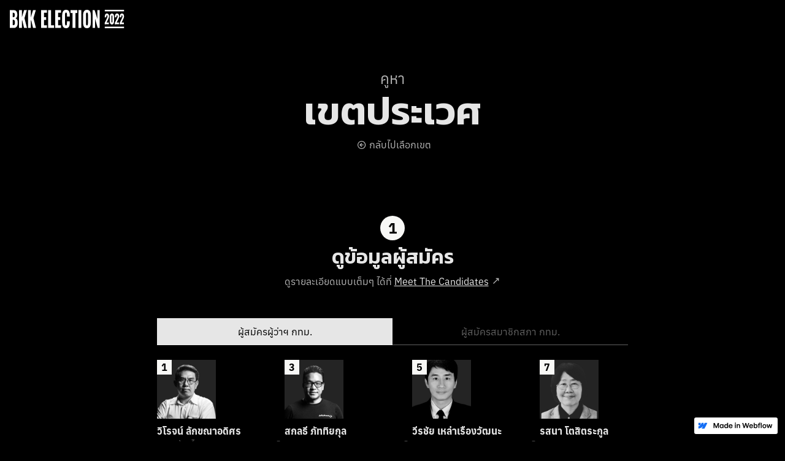

--- FILE ---
content_type: text/html
request_url: https://weviswevote.webflow.io/bangkok-districts/prawet
body_size: 7942
content:
<!DOCTYPE html><!-- This site was created in Webflow. https://webflow.com --><!-- Last Published: Mon Jul 18 2022 04:26:37 GMT+0000 (Coordinated Universal Time) --><html data-wf-domain="weviswevote.webflow.io" data-wf-page="626e523608c56798d3235d3f" data-wf-site="626e4e069106853bee26c3f6" data-wf-status="1" lang="th" data-wf-collection="626e523608c56767cd235d3d" data-wf-item-slug="prawet"><head><meta charset="utf-8"/><title>คูหาเขตประเวศ - (ไม่ใช่)คนกทม. ขอเลือกด้วย - BKK Election 2022</title><meta content="เปิดคูหาให้ประชาชนที่ใช้ชีวิตใน กทม. (แม้ไม่มีทะเบียนบ้าน) เลือกผู้ว่าฯ และสภา กทม." name="description"/><meta content="คูหาเขตประเวศ - (ไม่ใช่)คนกทม. ขอเลือกด้วย - BKK Election 2022" property="og:title"/><meta content="เปิดคูหาให้ประชาชนที่ใช้ชีวิตใน กทม. (แม้ไม่มีทะเบียนบ้าน) เลือกผู้ว่าฯ และสภา กทม." property="og:description"/><meta content="คูหาเขตประเวศ - (ไม่ใช่)คนกทม. ขอเลือกด้วย - BKK Election 2022" property="twitter:title"/><meta content="เปิดคูหาให้ประชาชนที่ใช้ชีวิตใน กทม. (แม้ไม่มีทะเบียนบ้าน) เลือกผู้ว่าฯ และสภา กทม." property="twitter:description"/><meta property="og:type" content="website"/><meta content="summary_large_image" name="twitter:card"/><meta content="width=device-width, initial-scale=1" name="viewport"/><meta content="Webflow" name="generator"/><link href="https://cdn.prod.website-files.com/626e4e069106853bee26c3f6/css/weviswevote.webflow.0b5a10d87.css" rel="stylesheet" type="text/css"/><link href="https://fonts.googleapis.com" rel="preconnect"/><link href="https://fonts.gstatic.com" rel="preconnect" crossorigin="anonymous"/><script src="https://ajax.googleapis.com/ajax/libs/webfont/1.6.26/webfont.js" type="text/javascript"></script><script type="text/javascript">WebFont.load({  google: {    families: ["Inconsolata:400,700","Kanit:regular,600:latin,thai"]  }});</script><script type="text/javascript">!function(o,c){var n=c.documentElement,t=" w-mod-";n.className+=t+"js",("ontouchstart"in o||o.DocumentTouch&&c instanceof DocumentTouch)&&(n.className+=t+"touch")}(window,document);</script><link href="https://cdn.prod.website-files.com/626e4e069106853bee26c3f6/6274c94ed4a7691ac33a2fa0_favicon.png" rel="shortcut icon" type="image/x-icon"/><link href="https://cdn.prod.website-files.com/626e4e069106853bee26c3f6/6274c9543bf3fc93895d5509_webclip.png" rel="apple-touch-icon"/><!-- Please keep this css code to improve the font quality-->
<style>
  * {
  -webkit-font-smoothing: antialiased;
  -moz-osx-font-smoothing: grayscale;
}
</style><!-- [Attributes by Finsweet] CMS Select -->
<script async src="https://cdn.jsdelivr.net/npm/@finsweet/attributes-cmsselect@1/cmsselect.js"></script></head><body><div class="page-wrapper"><div class="nav_component"><div class="container-large"><a href="https://bkkelection2022.wevis.info/" target="_blank" class="w-inline-block"><img src="https://cdn.prod.website-files.com/626e4e069106853bee26c3f6/62748876e4d9c34e27beac28_bkk_election_2022-logo.svg" loading="lazy" alt="" class="nav-logo"/></a></div></div><div class="main-wrapper"><div class="section-header"><div class="page-padding"><div class="container-small"><div class="margin-bottom margin-huge"><div class="padding-top padding-large"><div class="text-size-large text-align-center">คูหา</div><div class="text-align-center w-embed"><h1>เขตประเวศ</h1></div><div class="back-button-wrapper"><a href="/" class="button-to-select-district w-inline-block"><div class="icon-1x1-small"></div><div>กลับไปเลือกเขต</div></a></div></div></div></div></div></div><div class="section-candidates"><div class="page-padding"><div class="container-small"><div class="margin-bottom margin-large"><div class="number_circle">1</div><div class="margin-vertical margin-xsmall"><h2 class="heading-medium text-align-center">ดูข้อมูลผู้สมัคร</h2></div><div class="text-align-center">ดูรายละเอียดแบบเต็มๆ ได้ที่ <a href="https://bkkelection2022.wevis.info/candidate/" target="_blank">Meet The Candidates</a> <span class="icon-small"></span></div></div><div class="margin-bottom margin-huge"><div data-w-id="7d3eae14-d2e5-08e8-a14b-6a8f919c7ae7" style="opacity:0;-webkit-transform:translate3d(0, 80px, 0) scale3d(1, 1, 1) rotateX(0) rotateY(0) rotateZ(0) skew(0, 0);-moz-transform:translate3d(0, 80px, 0) scale3d(1, 1, 1) rotateX(0) rotateY(0) rotateZ(0) skew(0, 0);-ms-transform:translate3d(0, 80px, 0) scale3d(1, 1, 1) rotateX(0) rotateY(0) rotateZ(0) skew(0, 0);transform:translate3d(0, 80px, 0) scale3d(1, 1, 1) rotateX(0) rotateY(0) rotateZ(0) skew(0, 0)" data-current="Governor Candidates" data-easing="ease" data-duration-in="300" data-duration-out="100" class="candidates-tabs w-tabs"><div class="tabs-menu w-tab-menu"><a data-w-tab="Governor Candidates" class="tab-link w-inline-block w-tab-link w--current"><div>ผู้สมัครผู้ว่าฯ กทม.</div></a><a data-w-tab="Council Candidates" class="tab-link w-inline-block w-tab-link"><div>ผู้สมัครสมาชิกสภา กทม.</div></a></div><div class="w-tab-content"><div data-w-tab="Governor Candidates" class="w-tab-pane w--tab-active"><div class="candidates-collection w-dyn-list"><div data-w-id="2f0cd32d-b39e-a986-1ff4-f770bd3a5662" style="-webkit-transform:translate3d(240px, 0, 0) scale3d(1, 1, 1) rotateX(0) rotateY(0) rotateZ(0) skew(0, 0);-moz-transform:translate3d(240px, 0, 0) scale3d(1, 1, 1) rotateX(0) rotateY(0) rotateZ(0) skew(0, 0);-ms-transform:translate3d(240px, 0, 0) scale3d(1, 1, 1) rotateX(0) rotateY(0) rotateZ(0) skew(0, 0);transform:translate3d(240px, 0, 0) scale3d(1, 1, 1) rotateX(0) rotateY(0) rotateZ(0) skew(0, 0);opacity:0.2" role="list" class="candidates_list governor w-dyn-items"><div role="listitem" class="candidate-item governor w-dyn-item"><a href="https://bkkelection2022.wevis.info/candidate/1" target="_blank" class="candidate-linkblock w-inline-block"><div class="candidate_profile"><div class="candidate-number">1</div><div style="background-image:url(&quot;https://cdn.prod.website-files.com/626e5235ec199e342ed094d0/626f9fdd98c4c80f3f332d43_01-2.jpg&quot;)" class="candidate_image"></div></div><div class="candidate_content"><div class="margin-vertical margin-xsmall"><div class="text-weight-bold text-color-hightlight">วิโรจน์ ลักขณาอดิศร</div><div class="text-size-small text-color-dim">พรรคก้าวไกล</div><div class="candidate-icon_component"><div class="icon-1x1-small"></div></div></div></div></a></div><div role="listitem" class="candidate-item governor w-dyn-item"><a href="https://bkkelection2022.wevis.info/candidate/2" target="_blank" class="candidate-linkblock w-inline-block"><div class="candidate_profile"><div class="candidate-number">2</div><div style="background-image:url(&quot;https://cdn.prod.website-files.com/626e5235ec199e342ed094d0/626fed6ddc51267dd7f5ec27_02.png&quot;)" class="candidate_image"></div></div><div class="candidate_content"><div class="margin-vertical margin-xsmall"><div class="text-weight-bold text-color-hightlight">พ.ท. หญิง ฐิฏา รังสิตพล มานิตกุล</div><div class="text-size-small text-color-dim">อิสระ</div><div class="candidate-icon_component"><div class="icon-1x1-small"></div></div></div></div></a></div><div role="listitem" class="candidate-item governor w-dyn-item"><a href="https://bkkelection2022.wevis.info/candidate/3" target="_blank" class="candidate-linkblock w-inline-block"><div class="candidate_profile"><div class="candidate-number">3</div><div style="background-image:url(&quot;https://cdn.prod.website-files.com/626e5235ec199e342ed094d0/626f9fffbbe6b8734c14740e_03-2.jpg&quot;)" class="candidate_image"></div></div><div class="candidate_content"><div class="margin-vertical margin-xsmall"><div class="text-weight-bold text-color-hightlight">สกลธี ภัททิยกุล</div><div class="text-size-small text-color-dim">อิสระ</div><div class="candidate-icon_component"><div class="icon-1x1-small"></div></div></div></div></a></div><div role="listitem" class="candidate-item governor w-dyn-item"><a href="https://bkkelection2022.wevis.info/candidate/4" target="_blank" class="candidate-linkblock w-inline-block"><div class="candidate_profile"><div class="candidate-number">4</div><div style="background-image:url(&quot;https://cdn.prod.website-files.com/626e5235ec199e342ed094d0/626f9fef376f2a7ce803bc93_04-2.jpg&quot;)" class="candidate_image"></div></div><div class="candidate_content"><div class="margin-vertical margin-xsmall"><div class="text-weight-bold text-color-hightlight">สุชัชวีร์ สุวรรณสวัสดิ์</div><div class="text-size-small text-color-dim">พรรคประชาธิปัตย์</div><div class="candidate-icon_component"><div class="icon-1x1-small"></div></div></div></div></a></div><div role="listitem" class="candidate-item governor w-dyn-item"><a href="https://bkkelection2022.wevis.info/candidate/5" target="_blank" class="candidate-linkblock w-inline-block"><div class="candidate_profile"><div class="candidate-number">5</div><div style="background-image:url(&quot;https://cdn.prod.website-files.com/626e5235ec199e342ed094d0/626fed7cdfae461abc2f3596_05.png&quot;)" class="candidate_image"></div></div><div class="candidate_content"><div class="margin-vertical margin-xsmall"><div class="text-weight-bold text-color-hightlight">วีรชัย เหล่าเรืองวัฒนะ</div><div class="text-size-small text-color-dim">อิสระ</div><div class="candidate-icon_component"><div class="icon-1x1-small"></div></div></div></div></a></div><div role="listitem" class="candidate-item governor w-dyn-item"><a href="https://bkkelection2022.wevis.info/candidate/6" target="_blank" class="candidate-linkblock w-inline-block"><div class="candidate_profile"><div class="candidate-number">6</div><div style="background-image:url(&quot;https://cdn.prod.website-files.com/626e5235ec199e342ed094d0/626fa0235475cc52da923121_06-2.jpg&quot;)" class="candidate_image"></div></div><div class="candidate_content"><div class="margin-vertical margin-xsmall"><div class="text-weight-bold text-color-hightlight">พล.ต.อ. อัศวิน ขวัญเมือง</div><div class="text-size-small text-color-dim">อิสระ</div><div class="candidate-icon_component"><div class="icon-1x1-small"></div></div></div></div></a></div><div role="listitem" class="candidate-item governor w-dyn-item"><a href="https://bkkelection2022.wevis.info/candidate/7" target="_blank" class="candidate-linkblock w-inline-block"><div class="candidate_profile"><div class="candidate-number">7</div><div style="background-image:url(&quot;https://cdn.prod.website-files.com/626e5235ec199e342ed094d0/626fed8c09a45996e799a459_07.png&quot;)" class="candidate_image"></div></div><div class="candidate_content"><div class="margin-vertical margin-xsmall"><div class="text-weight-bold text-color-hightlight">รสนา โตสิตระกูล</div><div class="text-size-small text-color-dim">อิสระ</div><div class="candidate-icon_component"><div class="icon-1x1-small"></div></div></div></div></a></div><div role="listitem" class="candidate-item governor w-dyn-item"><a href="https://bkkelection2022.wevis.info/candidate/8" target="_blank" class="candidate-linkblock w-inline-block"><div class="candidate_profile"><div class="candidate-number">8</div><div style="background-image:url(&quot;https://cdn.prod.website-files.com/626e5235ec199e342ed094d0/626feda6367b0c95dfdfd606_08.png&quot;)" class="candidate_image"></div></div><div class="candidate_content"><div class="margin-vertical margin-xsmall"><div class="text-weight-bold text-color-hightlight">ชัชชาติ สิทธิพันธุ์</div><div class="text-size-small text-color-dim">อิสระ</div><div class="candidate-icon_component"><div class="icon-1x1-small"></div></div></div></div></a></div><div role="listitem" class="candidate-item governor w-dyn-item"><a href="https://bkkelection2022.wevis.info/candidate/9" target="_blank" class="candidate-linkblock w-inline-block"><div class="candidate_profile"><div class="candidate-number">9</div><div style="background-image:url(&quot;https://cdn.prod.website-files.com/626e5235ec199e342ed094d0/626fedd1ec37427517c92d59_09.png&quot;)" class="candidate_image"></div></div><div class="candidate_content"><div class="margin-vertical margin-xsmall"><div class="text-weight-bold text-color-hightlight">วัชรี วรรณศรี</div><div class="text-size-small text-color-dim">อิสระ</div><div class="candidate-icon_component"><div class="icon-1x1-small"></div></div></div></div></a></div><div role="listitem" class="candidate-item governor w-dyn-item"><a href="https://bkkelection2022.wevis.info/candidate/10" target="_blank" class="candidate-linkblock w-inline-block"><div class="candidate_profile"><div class="candidate-number">10</div><div style="background-image:url(&quot;https://cdn.prod.website-files.com/626e5235ec199e342ed094d0/626fede2dfae465bae2f36f4_10.png&quot;)" class="candidate_image"></div></div><div class="candidate_content"><div class="margin-vertical margin-xsmall"><div class="text-weight-bold text-color-hightlight">ศุภชัย ตันติคมน์</div><div class="text-size-small text-color-dim">อิสระ</div><div class="candidate-icon_component"><div class="icon-1x1-small"></div></div></div></div></a></div><div role="listitem" class="candidate-item governor w-dyn-item"><a href="https://bkkelection2022.wevis.info/candidate/11" target="_blank" class="candidate-linkblock w-inline-block"><div class="candidate_profile"><div class="candidate-number">11</div><div style="background-image:url(&quot;https://cdn.prod.website-files.com/626e5235ec199e342ed094d0/626fedf9ff7aa63f37625b9c_11.png&quot;)" class="candidate_image"></div></div><div class="candidate_content"><div class="margin-vertical margin-xsmall"><div class="text-weight-bold text-color-hightlight">น.ต. ศิธา ทิวารี</div><div class="text-size-small text-color-dim">พรรคไทยสร้างไทย</div><div class="candidate-icon_component"><div class="icon-1x1-small"></div></div></div></div></a></div><div role="listitem" class="candidate-item governor w-dyn-item"><a href="https://bkkelection2022.wevis.info/candidate/12" target="_blank" class="candidate-linkblock w-inline-block"><div class="candidate_profile"><div class="candidate-number">12</div><div style="background-image:url(&quot;https://cdn.prod.website-files.com/626e5235ec199e342ed094d0/626fee030d414aafebc0f286_12.png&quot;)" class="candidate_image"></div></div><div class="candidate_content"><div class="margin-vertical margin-xsmall"><div class="text-weight-bold text-color-hightlight">ประยูร ครองยศ</div><div class="text-size-small text-color-dim">อิสระ</div><div class="candidate-icon_component"><div class="icon-1x1-small"></div></div></div></div></a></div><div role="listitem" class="candidate-item governor w-dyn-item"><a href="https://bkkelection2022.wevis.info/candidate/13" target="_blank" class="candidate-linkblock w-inline-block"><div class="candidate_profile"><div class="candidate-number">13</div><div style="background-image:url(&quot;https://cdn.prod.website-files.com/626e5235ec199e342ed094d0/626fee0ee03eed107f3c6cbc_13.png&quot;)" class="candidate_image"></div></div><div class="candidate_content"><div class="margin-vertical margin-xsmall"><div class="text-weight-bold text-color-hightlight">พิศาล กิตติเยาวมาลย์</div><div class="text-size-small text-color-dim">อิสระ</div><div class="candidate-icon_component"><div class="icon-1x1-small"></div></div></div></div></a></div><div role="listitem" class="candidate-item governor w-dyn-item"><a href="https://bkkelection2022.wevis.info/candidate/14" target="_blank" class="candidate-linkblock w-inline-block"><div class="candidate_profile"><div class="candidate-number">14</div><div style="background-image:url(&quot;https://cdn.prod.website-files.com/626e5235ec199e342ed094d0/626fee1c332be03a19ee3cd5_14.png&quot;)" class="candidate_image"></div></div><div class="candidate_content"><div class="margin-vertical margin-xsmall"><div class="text-weight-bold text-color-hightlight">ธเนตร วงษา</div><div class="text-size-small text-color-dim">อิสระ</div><div class="candidate-icon_component"><div class="icon-1x1-small"></div></div></div></div></a></div><div role="listitem" class="candidate-item governor w-dyn-item"><a href="https://bkkelection2022.wevis.info/candidate/15" target="_blank" class="candidate-linkblock w-inline-block"><div class="candidate_profile"><div class="candidate-number">15</div><div style="background-image:url(&quot;https://cdn.prod.website-files.com/626e5235ec199e342ed094d0/626fee321da70b16741897b3_15.png&quot;)" class="candidate_image"></div></div><div class="candidate_content"><div class="margin-vertical margin-xsmall"><div class="text-weight-bold text-color-hightlight">พล.อ.ต. ทูตปรีชา เลิศสันทัดวาที</div><div class="text-size-small text-color-dim">อิสระ</div><div class="candidate-icon_component"><div class="icon-1x1-small"></div></div></div></div></a></div><div role="listitem" class="candidate-item governor w-dyn-item"><a href="https://bkkelection2022.wevis.info/candidate/16" target="_blank" class="candidate-linkblock w-inline-block"><div class="candidate_profile"><div class="candidate-number">16</div><div style="background-image:url(&quot;https://cdn.prod.website-files.com/626e5235ec199e342ed094d0/626fee43a013c111ff169ca4_16.png&quot;)" class="candidate_image"></div></div><div class="candidate_content"><div class="margin-vertical margin-xsmall"><div class="text-weight-bold text-color-hightlight">ศศิกานต์ วัฒนะจันทร์</div><div class="text-size-small text-color-dim">อิสระ</div><div class="candidate-icon_component"><div class="icon-1x1-small"></div></div></div></div></a></div><div role="listitem" class="candidate-item governor w-dyn-item"><a href="https://bkkelection2022.wevis.info/candidate/17" target="_blank" class="candidate-linkblock w-inline-block"><div class="candidate_profile"><div class="candidate-number">17</div><div style="background-image:url(&quot;https://cdn.prod.website-files.com/626e5235ec199e342ed094d0/626fee52d3de6571dcf70359_17.png&quot;)" class="candidate_image"></div></div><div class="candidate_content"><div class="margin-vertical margin-xsmall"><div class="text-weight-bold text-color-hightlight">อุเทน ชาติภิญโญ</div><div class="text-size-small text-color-dim">อิสระ</div><div class="candidate-icon_component"><div class="icon-1x1-small"></div></div></div></div></a></div><div role="listitem" class="candidate-item governor w-dyn-item"><a href="https://bkkelection2022.wevis.info/candidate/18" target="_blank" class="candidate-linkblock w-inline-block"><div class="candidate_profile"><div class="candidate-number">18</div><div style="background-image:url(&quot;https://cdn.prod.website-files.com/626e5235ec199e342ed094d0/626fee64d7e73b5e2e302265_18.png&quot;)" class="candidate_image"></div></div><div class="candidate_content"><div class="margin-vertical margin-xsmall"><div class="text-weight-bold text-color-hightlight">สุมนา พันธุ์ไพโรจน์</div><div class="text-size-small text-color-dim">อิสระ</div><div class="candidate-icon_component"><div class="icon-1x1-small"></div></div></div></div></a></div><div role="listitem" class="candidate-item governor w-dyn-item"><a href="https://bkkelection2022.wevis.info/candidate/20" target="_blank" class="candidate-linkblock w-inline-block"><div class="candidate_profile"><div class="candidate-number">20</div><div style="background-image:url(&quot;https://cdn.prod.website-files.com/626e5235ec199e342ed094d0/626fee7eeda1fcd2a16ddc26_20.png&quot;)" class="candidate_image"></div></div><div class="candidate_content"><div class="margin-vertical margin-xsmall"><div class="text-weight-bold text-color-hightlight">อมรพรรณ อุ่นสุวรรณ</div><div class="text-size-small text-color-dim">อิสระ</div><div class="candidate-icon_component"><div class="icon-1x1-small"></div></div></div></div></a></div><div role="listitem" class="candidate-item governor w-dyn-item"><a href="https://bkkelection2022.wevis.info/candidate/21" target="_blank" class="candidate-linkblock w-inline-block"><div class="candidate_profile"><div class="candidate-number">21</div><div style="background-image:url(&quot;https://cdn.prod.website-files.com/626e5235ec199e342ed094d0/626fee8cc4212802754d9de7_21.png&quot;)" class="candidate_image"></div></div><div class="candidate_content"><div class="margin-vertical margin-xsmall"><div class="text-weight-bold text-color-hightlight">นิพัทธ์พนธ์ สุวรรณชนะ</div><div class="text-size-small text-color-dim">อิสระ</div><div class="candidate-icon_component"><div class="icon-1x1-small"></div></div></div></div></a></div><div role="listitem" class="candidate-item governor w-dyn-item"><a href="https://bkkelection2022.wevis.info/candidate/22" target="_blank" class="candidate-linkblock w-inline-block"><div class="candidate_profile"><div class="candidate-number">22</div><div style="background-image:url(&quot;https://cdn.prod.website-files.com/626e5235ec199e342ed094d0/626fee99d02d3351696dd586_22.png&quot;)" class="candidate_image"></div></div><div class="candidate_content"><div class="margin-vertical margin-xsmall"><div class="text-weight-bold text-color-hightlight">วรัญชัย โชคชนะ</div><div class="text-size-small text-color-dim">อิสระ</div><div class="candidate-icon_component"><div class="icon-1x1-small"></div></div></div></div></a></div><div role="listitem" class="candidate-item governor w-dyn-item"><a href="https://bkkelection2022.wevis.info/candidate/23" target="_blank" class="candidate-linkblock w-inline-block"><div class="candidate_profile"><div class="candidate-number">23</div><div style="background-image:url(&quot;https://cdn.prod.website-files.com/626e5235ec199e342ed094d0/626feead78a2e413bda2bb41_23.png&quot;)" class="candidate_image"></div></div><div class="candidate_content"><div class="margin-vertical margin-xsmall"><div class="text-weight-bold text-color-hightlight">เฉลิมพล อุตรัตน์</div><div class="text-size-small text-color-dim">อิสระ</div><div class="candidate-icon_component"><div class="icon-1x1-small"></div></div></div></div></a></div><div role="listitem" class="candidate-item governor w-dyn-item"><a href="https://bkkelection2022.wevis.info/candidate/24" target="_blank" class="candidate-linkblock w-inline-block"><div class="candidate_profile"><div class="candidate-number">24</div><div style="background-image:url(&quot;https://cdn.prod.website-files.com/626e5235ec199e342ed094d0/626feebb7b0d9e7fb86bd5a2_24.png&quot;)" class="candidate_image"></div></div><div class="candidate_content"><div class="margin-vertical margin-xsmall"><div class="text-weight-bold text-color-hightlight">โฆสิต สุวินิจจิต</div><div class="text-size-small text-color-dim">อิสระ</div><div class="candidate-icon_component"><div class="icon-1x1-small"></div></div></div></div></a></div><div role="listitem" class="candidate-item governor w-dyn-item"><a href="https://bkkelection2022.wevis.info/candidate/25" target="_blank" class="candidate-linkblock w-inline-block"><div class="candidate_profile"><div class="candidate-number">25</div><div style="background-image:url(&quot;https://cdn.prod.website-files.com/626e5235ec199e342ed094d0/626feec712eec9ff76efba40_25.png&quot;)" class="candidate_image"></div></div><div class="candidate_content"><div class="margin-vertical margin-xsmall"><div class="text-weight-bold text-color-hightlight">ประพัฒน์ บรรจงศิริเจริญ</div><div class="text-size-small text-color-dim">อิสระ</div><div class="candidate-icon_component"><div class="icon-1x1-small"></div></div></div></div></a></div><div role="listitem" class="candidate-item governor w-dyn-item"><a href="https://bkkelection2022.wevis.info/candidate/26" target="_blank" class="candidate-linkblock w-inline-block"><div class="candidate_profile"><div class="candidate-number">26</div><div style="background-image:url(&quot;https://cdn.prod.website-files.com/626e5235ec199e342ed094d0/626feeda9c6010256be6c8ac_26.png&quot;)" class="candidate_image"></div></div><div class="candidate_content"><div class="margin-vertical margin-xsmall"><div class="text-weight-bold text-color-hightlight">พล.ต.ท. มณฑล เงินวัฒนะ</div><div class="text-size-small text-color-dim">อิสระ</div><div class="candidate-icon_component"><div class="icon-1x1-small"></div></div></div></div></a></div><div role="listitem" class="candidate-item governor w-dyn-item"><a href="https://bkkelection2022.wevis.info/candidate/27" target="_blank" class="candidate-linkblock w-inline-block"><div class="candidate_profile"><div class="candidate-number">27</div><div style="background-image:url(&quot;https://cdn.prod.website-files.com/626e5235ec199e342ed094d0/626feee51a0ef9d45a157262_27.png&quot;)" class="candidate_image"></div></div><div class="candidate_content"><div class="margin-vertical margin-xsmall"><div class="text-weight-bold text-color-hightlight">ดร. ภูมิพัฒน์ อัศวภูภินทร์</div><div class="text-size-small text-color-dim">อิสระ</div><div class="candidate-icon_component"><div class="icon-1x1-small"></div></div></div></div></a></div><div role="listitem" class="candidate-item governor w-dyn-item"><a href="https://bkkelection2022.wevis.info/candidate/28" target="_blank" class="candidate-linkblock w-inline-block"><div class="candidate_profile"><div class="candidate-number">28</div><div style="background-image:url(&quot;https://cdn.prod.website-files.com/626e5235ec199e342ed094d0/626feef2b6a44ece241dac98_28.png&quot;)" class="candidate_image"></div></div><div class="candidate_content"><div class="margin-vertical margin-xsmall"><div class="text-weight-bold text-color-hightlight">สราวุธ เบญจกุล</div><div class="text-size-small text-color-dim">อิสระ</div><div class="candidate-icon_component"><div class="icon-1x1-small"></div></div></div></div></a></div><div role="listitem" class="candidate-item governor w-dyn-item"><a href="https://bkkelection2022.wevis.info/candidate/29" target="_blank" class="candidate-linkblock w-inline-block"><div class="candidate_profile"><div class="candidate-number">29</div><div style="background-image:url(&quot;https://cdn.prod.website-files.com/626e5235ec199e342ed094d0/626feefda013c1e02b16a2f1_29.png&quot;)" class="candidate_image"></div></div><div class="candidate_content"><div class="margin-vertical margin-xsmall"><div class="text-weight-bold text-color-hightlight">กฤตชัย พยอมแย้ม</div><div class="text-size-small text-color-dim">พรรคประชากรไทย</div><div class="candidate-icon_component"><div class="icon-1x1-small"></div></div></div></div></a></div><div role="listitem" class="candidate-item governor w-dyn-item"><a href="https://bkkelection2022.wevis.info/candidate/30" target="_blank" class="candidate-linkblock w-inline-block"><div class="candidate_profile"><div class="candidate-number">30</div><div style="background-image:url(&quot;https://cdn.prod.website-files.com/626e5235ec199e342ed094d0/626fef091a0ef9ef9215756e_30.png&quot;)" class="candidate_image"></div></div><div class="candidate_content"><div class="margin-vertical margin-xsmall"><div class="text-weight-bold text-color-hightlight">พงศา ชูแนม</div><div class="text-size-small text-color-dim">พรรคกรีน</div><div class="candidate-icon_component"><div class="icon-1x1-small"></div></div></div></div></a></div><div role="listitem" class="candidate-item governor w-dyn-item"><a href="https://bkkelection2022.wevis.info/candidate/31" target="_blank" class="candidate-linkblock w-inline-block"><div class="candidate_profile"><div class="candidate-number">31</div><div style="background-image:url(&quot;https://cdn.prod.website-files.com/626e5235ec199e342ed094d0/626fef13332be058adee44a9_31.png&quot;)" class="candidate_image"></div></div><div class="candidate_content"><div class="margin-vertical margin-xsmall"><div class="text-weight-bold text-color-hightlight">วิทยา จังกอบพัฒนา</div><div class="text-size-small text-color-dim">อิสระ</div><div class="candidate-icon_component"><div class="icon-1x1-small"></div></div></div></div></a></div></div></div></div><div data-w-tab="Council Candidates" class="w-tab-pane"><div class="candidates-collection w-dyn-list"><div role="list" class="candidates_list w-dyn-items"><div role="listitem" class="candidate-item w-dyn-item"><a href="https://www.google.com/search?q=อรรถเวช+กองนักวงษ์" target="_blank" class="candidate-linkblock w-inline-block"><div class="candidate-number static">1</div><div class="margin-vertical margin-xsmall"><div class="candidate_content"><div class="text-color-hightlight text-weight-bold">อรรถเวช กองนักวงษ์</div><div class="text-size-small text-color-dim">พรรคพลังประชารัฐ</div><div class="candidate-icon_component"><div class="icon-1x1-small"></div></div></div></div></a></div><div role="listitem" class="candidate-item w-dyn-item"><a href="https://www.google.com/search?q=เย็นฤดี+สมาคม" target="_blank" class="candidate-linkblock w-inline-block"><div class="candidate-number static">2</div><div class="margin-vertical margin-xsmall"><div class="candidate_content"><div class="text-color-hightlight text-weight-bold">เย็นฤดี สมาคม</div><div class="text-size-small text-color-dim">พรรคอนาคตไทย</div><div class="candidate-icon_component"><div class="icon-1x1-small"></div></div></div></div></a></div><div role="listitem" class="candidate-item w-dyn-item"><a href="https://www.google.com/search?q=ธนวัฒน์+เชิดชูกิจกุล" target="_blank" class="candidate-linkblock w-inline-block"><div class="candidate-number static">3</div><div class="margin-vertical margin-xsmall"><div class="candidate_content"><div class="text-color-hightlight text-weight-bold">ธนวัฒน์ เชิดชูกิจกุล</div><div class="text-size-small text-color-dim">พรรคประชาธิปัตย์</div><div class="candidate-icon_component"><div class="icon-1x1-small"></div></div></div></div></a></div><div role="listitem" class="candidate-item w-dyn-item"><a href="https://www.google.com/search?q=ทวนชัย+นิยมชาติ" target="_blank" class="candidate-linkblock w-inline-block"><div class="candidate-number static">4</div><div class="margin-vertical margin-xsmall"><div class="candidate_content"><div class="text-color-hightlight text-weight-bold">ทวนชัย นิยมชาติ</div><div class="text-size-small text-color-dim">พรรคภูมิใจไทย</div><div class="candidate-icon_component"><div class="icon-1x1-small"></div></div></div></div></a></div><div role="listitem" class="candidate-item w-dyn-item"><a href="https://www.google.com/search?q=อภิชาติ+จรัสโภคา" target="_blank" class="candidate-linkblock w-inline-block"><div class="candidate-number static">5</div><div class="margin-vertical margin-xsmall"><div class="candidate_content"><div class="text-color-hightlight text-weight-bold">อภิชาติ จรัสโภคา</div><div class="text-size-small text-color-dim">อิสระ(กลุ่มรักษ์กรุงเทพ)</div><div class="candidate-icon_component"><div class="icon-1x1-small"></div></div></div></div></a></div><div role="listitem" class="candidate-item w-dyn-item"><a href="https://www.google.com/search?q=ฐาปนีย์+สุขสำราญ" target="_blank" class="candidate-linkblock w-inline-block"><div class="candidate-number static">6</div><div class="margin-vertical margin-xsmall"><div class="candidate_content"><div class="text-color-hightlight text-weight-bold">ฐาปนีย์ สุขสำราญ</div><div class="text-size-small text-color-dim">พรรคก้าวไกล</div><div class="candidate-icon_component"><div class="icon-1x1-small"></div></div></div></div></a></div><div role="listitem" class="candidate-item w-dyn-item"><a href="https://www.google.com/search?q=อิบรอเฮม+หวันแหละ" target="_blank" class="candidate-linkblock w-inline-block"><div class="candidate-number static">7</div><div class="margin-vertical margin-xsmall"><div class="candidate_content"><div class="text-color-hightlight text-weight-bold">อิบรอเฮม หวันแหละ</div><div class="text-size-small text-color-dim">พรรคไทยสร้างไทย</div><div class="candidate-icon_component"><div class="icon-1x1-small"></div></div></div></div></a></div><div role="listitem" class="candidate-item w-dyn-item"><a href="https://www.google.com/search?q=วีรกิตติ์+อภิโชควัชรศักดิ์" target="_blank" class="candidate-linkblock w-inline-block"><div class="candidate-number static">8</div><div class="margin-vertical margin-xsmall"><div class="candidate_content"><div class="text-color-hightlight text-weight-bold">วีรกิตติ์ อภิโชควัชรศักดิ์</div><div class="text-size-small text-color-dim">พรรคเพื่อไทย</div><div class="candidate-icon_component"><div class="icon-1x1-small"></div></div></div></div></a></div></div></div></div></div></div></div></div></div></div><div class="section-ballots"><div class="page-padding"><div class="container-medium"><div class="w-form"><form id="wf-form-Ballot-Form" name="wf-form-Ballot-Form" data-name="Ballot Form" redirect="/voted" data-redirect="/voted" method="post" class="ballots_section-wrapper" data-wf-page-id="626e523608c56798d3235d3f" data-wf-element-id="07ab29cb-7d48-b35e-cbf2-c1d2ab28ebf1"><div class="margin-bottom margin-large"><div class="number_circle">2</div><div class="margin-vertical margin-xsmall"><h2 class="heading-medium text-align-center">ลงคะแนนทั้งสองบัตร</h2></div><div class="text-align-center">เลือกเบอร์ที่ชอบในบัตรทั้งสองใบเพื่อเลือกผู้ว่าฯ และส.ก.</div></div><div class="margin-bottom margin-huge"><div id="w-node-_563e5ab5-48f3-0ad2-37d0-bc8fa1af54b8-d3235d3f" class="w-embed"><input type="hidden" name="distric_name" value="Prawet"/></div><div class="ballots-wrapper"><div id="w-node-_07ab29cb-7d48-b35e-cbf2-c1d2ab28ebf2-d3235d3f" data-w-id="07ab29cb-7d48-b35e-cbf2-c1d2ab28ebf2" class="ballot_governor"><div id="w-node-a086a056-ea90-f88d-18b9-ee02007ebe3f-d3235d3f" class="margin-bottom margin-xsmall"><h3 class="text-color-black">บัตรเลือกตั้งผู้ว่าฯ กทม.</h3></div><label class="ballot_radio_field w-radio"><div class="w-form-formradioinput w-form-formradioinput--inputType-custom radio-button w-radio-input"></div><input type="radio" name="answer_governor" id="1" data-name="answer_governor" style="opacity:0;position:absolute;z-index:-1" value="1"/><span class="radio-button-label w-form-label" for="1">เบอร์ 1</span></label><label class="ballot_radio_field w-radio"><div class="w-form-formradioinput w-form-formradioinput--inputType-custom radio-button w-radio-input"></div><input type="radio" name="answer_governor" id="17" data-name="answer_governor" style="opacity:0;position:absolute;z-index:-1" value="17"/><span class="radio-button-label w-form-label" for="17">เบอร์ 17</span></label><label class="ballot_radio_field w-radio"><div class="w-form-formradioinput w-form-formradioinput--inputType-custom radio-button w-radio-input"></div><input type="radio" name="answer_governor" id="2" data-name="answer_governor" style="opacity:0;position:absolute;z-index:-1" value="2"/><span class="radio-button-label w-form-label" for="2">เบอร์ 2</span></label><label class="ballot_radio_field w-radio"><div class="w-form-formradioinput w-form-formradioinput--inputType-custom radio-button w-radio-input"></div><input type="radio" name="answer_governor" id="18" data-name="answer_governor" style="opacity:0;position:absolute;z-index:-1" value="18"/><span class="radio-button-label w-form-label" for="18">เบอร์ 18</span></label><label class="ballot_radio_field w-radio"><div class="w-form-formradioinput w-form-formradioinput--inputType-custom radio-button w-radio-input"></div><input type="radio" name="answer_governor" id="3" data-name="answer_governor" style="opacity:0;position:absolute;z-index:-1" value="3"/><span class="radio-button-label w-form-label" for="3">เบอร์ 3</span></label><label class="ballot_radio_field w-radio"><div class="w-form-formradioinput w-form-formradioinput--inputType-custom radio-button w-radio-input"></div><input type="radio" name="answer_governor" id="19" data-name="answer_governor" style="opacity:0;position:absolute;z-index:-1" value="19"/><span class="radio-button-label w-form-label" for="19">เบอร์ 19</span></label><label class="ballot_radio_field w-radio"><div class="w-form-formradioinput w-form-formradioinput--inputType-custom radio-button w-radio-input"></div><input type="radio" name="answer_governor" id="4" data-name="answer_governor" style="opacity:0;position:absolute;z-index:-1" value="4"/><span class="radio-button-label w-form-label" for="4">เบอร์ 4</span></label><label class="ballot_radio_field w-radio"><div class="w-form-formradioinput w-form-formradioinput--inputType-custom radio-button w-radio-input"></div><input type="radio" name="answer_governor" id="20" data-name="answer_governor" style="opacity:0;position:absolute;z-index:-1" value="20"/><span class="radio-button-label w-form-label" for="20">เบอร์ 20</span></label><label class="ballot_radio_field w-radio"><div class="w-form-formradioinput w-form-formradioinput--inputType-custom radio-button w-radio-input"></div><input type="radio" name="answer_governor" id="5" data-name="answer_governor" style="opacity:0;position:absolute;z-index:-1" value="5"/><span class="radio-button-label w-form-label" for="5">เบอร์ 5</span></label><label class="ballot_radio_field w-radio"><div class="w-form-formradioinput w-form-formradioinput--inputType-custom radio-button w-radio-input"></div><input type="radio" name="answer_governor" id="21" data-name="answer_governor" style="opacity:0;position:absolute;z-index:-1" value="21"/><span class="radio-button-label w-form-label" for="21">เบอร์ 21</span></label><label class="ballot_radio_field w-radio"><div class="w-form-formradioinput w-form-formradioinput--inputType-custom radio-button w-radio-input"></div><input type="radio" name="answer_governor" id="6" data-name="answer_governor" style="opacity:0;position:absolute;z-index:-1" value="6"/><span class="radio-button-label w-form-label" for="6">เบอร์ 6</span></label><label class="ballot_radio_field w-radio"><div class="w-form-formradioinput w-form-formradioinput--inputType-custom radio-button w-radio-input"></div><input type="radio" name="answer_governor" id="22" data-name="answer_governor" style="opacity:0;position:absolute;z-index:-1" value="22"/><span class="radio-button-label w-form-label" for="22">เบอร์ 22</span></label><label class="ballot_radio_field w-radio"><div class="w-form-formradioinput w-form-formradioinput--inputType-custom radio-button w-radio-input"></div><input type="radio" name="answer_governor" id="7" data-name="answer_governor" style="opacity:0;position:absolute;z-index:-1" value="7"/><span class="radio-button-label w-form-label" for="7">เบอร์ 7</span></label><label class="ballot_radio_field w-radio"><div class="w-form-formradioinput w-form-formradioinput--inputType-custom radio-button w-radio-input"></div><input type="radio" name="answer_governor" id="23" data-name="answer_governor" style="opacity:0;position:absolute;z-index:-1" value="23"/><span class="radio-button-label w-form-label" for="23">เบอร์ 23</span></label><label class="ballot_radio_field w-radio"><div class="w-form-formradioinput w-form-formradioinput--inputType-custom radio-button w-radio-input"></div><input type="radio" name="answer_governor" id="8" data-name="answer_governor" style="opacity:0;position:absolute;z-index:-1" value="8"/><span class="radio-button-label w-form-label" for="8">เบอร์ 8</span></label><label class="ballot_radio_field w-radio"><div class="w-form-formradioinput w-form-formradioinput--inputType-custom radio-button w-radio-input"></div><input type="radio" name="answer_governor" id="24" data-name="answer_governor" style="opacity:0;position:absolute;z-index:-1" value="24"/><span class="radio-button-label w-form-label" for="24">เบอร์ 24</span></label><label class="ballot_radio_field w-radio"><div class="w-form-formradioinput w-form-formradioinput--inputType-custom radio-button w-radio-input"></div><input type="radio" name="answer_governor" id="9" data-name="answer_governor" style="opacity:0;position:absolute;z-index:-1" value="9"/><span class="radio-button-label w-form-label" for="9">เบอร์ 9</span></label><label class="ballot_radio_field w-radio"><div class="w-form-formradioinput w-form-formradioinput--inputType-custom radio-button w-radio-input"></div><input type="radio" name="answer_governor" id="25" data-name="answer_governor" style="opacity:0;position:absolute;z-index:-1" value="25"/><span class="radio-button-label w-form-label" for="25">เบอร์ 25</span></label><label class="ballot_radio_field w-radio"><div class="w-form-formradioinput w-form-formradioinput--inputType-custom radio-button w-radio-input"></div><input type="radio" name="answer_governor" id="10" data-name="answer_governor" style="opacity:0;position:absolute;z-index:-1" value="10"/><span class="radio-button-label w-form-label" for="10">เบอร์ 10</span></label><label class="ballot_radio_field w-radio"><div class="w-form-formradioinput w-form-formradioinput--inputType-custom radio-button w-radio-input"></div><input type="radio" name="answer_governor" id="26" data-name="answer_governor" style="opacity:0;position:absolute;z-index:-1" value="26"/><span class="radio-button-label w-form-label" for="26">เบอร์ 26</span></label><label class="ballot_radio_field w-radio"><div class="w-form-formradioinput w-form-formradioinput--inputType-custom radio-button w-radio-input"></div><input type="radio" name="answer_governor" id="11" data-name="answer_governor" style="opacity:0;position:absolute;z-index:-1" value="11"/><span class="radio-button-label w-form-label" for="11">เบอร์ 11</span></label><label class="ballot_radio_field w-radio"><div class="w-form-formradioinput w-form-formradioinput--inputType-custom radio-button w-radio-input"></div><input type="radio" name="answer_governor" id="27" data-name="answer_governor" style="opacity:0;position:absolute;z-index:-1" value="27"/><span class="radio-button-label w-form-label" for="27">เบอร์ 27</span></label><label class="ballot_radio_field w-radio"><div class="w-form-formradioinput w-form-formradioinput--inputType-custom radio-button w-radio-input"></div><input type="radio" name="answer_governor" id="12" data-name="answer_governor" style="opacity:0;position:absolute;z-index:-1" value="12"/><span class="radio-button-label w-form-label" for="12">เบอร์ 12</span></label><label class="ballot_radio_field w-radio"><div class="w-form-formradioinput w-form-formradioinput--inputType-custom radio-button w-radio-input"></div><input type="radio" name="answer_governor" id="28" data-name="answer_governor" style="opacity:0;position:absolute;z-index:-1" value="28"/><span class="radio-button-label w-form-label" for="28">เบอร์ 28</span></label><label class="ballot_radio_field w-radio"><div class="w-form-formradioinput w-form-formradioinput--inputType-custom radio-button w-radio-input"></div><input type="radio" name="answer_governor" id="13" data-name="answer_governor" style="opacity:0;position:absolute;z-index:-1" value="13"/><span class="radio-button-label w-form-label" for="13">เบอร์ 13</span></label><label class="ballot_radio_field w-radio"><div class="w-form-formradioinput w-form-formradioinput--inputType-custom radio-button w-radio-input"></div><input type="radio" name="answer_governor" id="29" data-name="answer_governor" style="opacity:0;position:absolute;z-index:-1" value="29"/><span class="radio-button-label w-form-label" for="29">เบอร์ 29</span></label><label class="ballot_radio_field w-radio"><div class="w-form-formradioinput w-form-formradioinput--inputType-custom radio-button w-radio-input"></div><input type="radio" name="answer_governor" id="14" data-name="answer_governor" style="opacity:0;position:absolute;z-index:-1" value="14"/><span class="radio-button-label w-form-label" for="14">เบอร์ 14</span></label><label class="ballot_radio_field w-radio"><div class="w-form-formradioinput w-form-formradioinput--inputType-custom radio-button w-radio-input"></div><input type="radio" name="answer_governor" id="30" data-name="answer_governor" style="opacity:0;position:absolute;z-index:-1" value="30"/><span class="radio-button-label w-form-label" for="30">เบอร์ 30</span></label><label class="ballot_radio_field w-radio"><div class="w-form-formradioinput w-form-formradioinput--inputType-custom radio-button w-radio-input"></div><input type="radio" name="answer_governor" id="15" data-name="answer_governor" style="opacity:0;position:absolute;z-index:-1" value="15"/><span class="radio-button-label w-form-label" for="15">เบอร์ 15</span></label><label class="ballot_radio_field w-radio"><div class="w-form-formradioinput w-form-formradioinput--inputType-custom radio-button w-radio-input"></div><input type="radio" name="answer_governor" id="31" data-name="answer_governor" style="opacity:0;position:absolute;z-index:-1" value="31"/><span class="radio-button-label w-form-label" for="31">เบอร์ 31</span></label><label class="ballot_radio_field w-radio"><div class="w-form-formradioinput w-form-formradioinput--inputType-custom radio-button w-radio-input"></div><input type="radio" name="answer_governor" id="16" data-name="answer_governor" style="opacity:0;position:absolute;z-index:-1" value="16"/><span class="radio-button-label w-form-label" for="16">เบอร์ 16</span></label></div><div data-w-id="07ab29cb-7d48-b35e-cbf2-c1d2ab28ec71" class="ballot_council"><div id="w-node-bc747e24-0e61-e338-a4fe-2f378056619f-d3235d3f" class="margin-bottom margin-xsmall"><h3 class="text-color-black">บัตรเลือกตั้งสมาชิกสภา กทม.</h3></div><label class="ballot_radio_field w-radio"><div class="w-form-formradioinput w-form-formradioinput--inputType-custom radio-button w-radio-input"></div><input type="radio" name="answer_council" id="1" data-name="answer_council" style="opacity:0;position:absolute;z-index:-1" value="1"/><span class="radio-button-label w-form-label" for="1">เบอร์ 1</span></label><label class="ballot_radio_field w-radio"><div class="w-form-formradioinput w-form-formradioinput--inputType-custom radio-button w-radio-input"></div><input type="radio" name="answer_council" id="6" data-name="answer_council" style="opacity:0;position:absolute;z-index:-1" value="6"/><span class="radio-button-label w-form-label" for="6">เบอร์ 6</span></label><label class="ballot_radio_field w-radio"><div class="w-form-formradioinput w-form-formradioinput--inputType-custom radio-button w-radio-input"></div><input type="radio" name="answer_council" id="2" data-name="answer_council" style="opacity:0;position:absolute;z-index:-1" value="2"/><span class="radio-button-label w-form-label" for="2">เบอร์ 2</span></label><label class="ballot_radio_field w-radio"><div class="w-form-formradioinput w-form-formradioinput--inputType-custom radio-button w-radio-input"></div><input type="radio" name="answer_council" id="7" data-name="answer_council" style="opacity:0;position:absolute;z-index:-1" value="7"/><span class="radio-button-label w-form-label" for="7">เบอร์ 7</span></label><label class="ballot_radio_field w-radio"><div class="w-form-formradioinput w-form-formradioinput--inputType-custom radio-button w-radio-input"></div><input type="radio" name="answer_council" id="3" data-name="answer_council" style="opacity:0;position:absolute;z-index:-1" value="3"/><span class="radio-button-label w-form-label" for="3">เบอร์ 3</span></label><label class="ballot_radio_field w-radio"><div class="w-form-formradioinput w-form-formradioinput--inputType-custom radio-button w-radio-input"></div><input type="radio" name="answer_council" id="8" data-name="answer_council" style="opacity:0;position:absolute;z-index:-1" value="8"/><span class="radio-button-label w-form-label" for="8">เบอร์ 8</span></label><label class="ballot_radio_field w-radio"><div class="w-form-formradioinput w-form-formradioinput--inputType-custom radio-button w-radio-input"></div><input type="radio" name="answer_council" id="4" data-name="answer_council" style="opacity:0;position:absolute;z-index:-1" value="4"/><span class="radio-button-label w-form-label" for="4">เบอร์ 4</span></label><label id="w-node-_07ab29cb-7d48-b35e-cbf2-c1d2ab28ec90-d3235d3f" class="ballot_radio_field w-radio"><div class="w-form-formradioinput w-form-formradioinput--inputType-custom radio-button w-radio-input"></div><input type="radio" name="answer_council" id="9" data-name="answer_council" style="opacity:0;position:absolute;z-index:-1" value="9"/><span class="radio-button-label w-form-label" for="9">เบอร์ 9</span></label><label class="ballot_radio_field w-radio"><div class="w-form-formradioinput w-form-formradioinput--inputType-custom radio-button w-radio-input"></div><input type="radio" name="answer_council" id="5" data-name="answer_council" style="opacity:0;position:absolute;z-index:-1" value="5"/><span class="radio-button-label w-form-label" for="5">เบอร์ 5</span></label><label class="ballot_radio_field w-radio"><div class="w-form-formradioinput w-form-formradioinput--inputType-custom radio-button w-radio-input"></div><input type="radio" name="answer_council" id="10" data-name="answer_council" style="opacity:0;position:absolute;z-index:-1" value="10"/><span class="radio-button-label w-form-label" for="10">เบอร์ 10</span></label></div></div></div><div class="container-small"><div class="margin-bottom margin-large"><div class="margin-bottom margin-small"><div class="number_circle">4</div><div class="margin-vertical margin-xsmall"><h2 class="heading-medium text-align-center">พิสูจน์ความเป็นคนต่างจังหวัด</h2></div></div><div class="margin-bottom margin-small"><div class="margin-bottom margin-xsmall"><div class="text-size-small">คุณมาจากจังหวัดอะไร</div></div><select id="province" name="province" data-name="province" required="" fs-cmsselect-element="select" class="select-field w-select"><option value="">เลือกจังหวัด</option></select></div><div class="margin-bottom margin-small"><div class="margin-bottom margin-xsmall"><div class="text-size-small">กรอกคำขวัญจังหวัด เพื่อเป็นการพิสูจน์ความเป็นคนต่างจังหวัด</div></div><textarea id="kamkwan" name="kamkwan" maxlength="5000" data-name="kamkwan" placeholder="ล้อเล่นนะอันนี้ จะข้ามก็ได้จ้า" class="textarea w-input"></textarea></div></div><div class="w-dyn-list"><div role="list" class="w-dyn-items"><div fs-cmsselect-element="text-value" role="listitem" class="dropdown-option-hidden w-dyn-item"><div>กระบี่</div></div><div fs-cmsselect-element="text-value" role="listitem" class="dropdown-option-hidden w-dyn-item"><div>กรุงเทพมหานคร</div></div><div fs-cmsselect-element="text-value" role="listitem" class="dropdown-option-hidden w-dyn-item"><div>กาญจนบุรี</div></div><div fs-cmsselect-element="text-value" role="listitem" class="dropdown-option-hidden w-dyn-item"><div>กาฬสินธุ์</div></div><div fs-cmsselect-element="text-value" role="listitem" class="dropdown-option-hidden w-dyn-item"><div>กำแพงเพชร</div></div><div fs-cmsselect-element="text-value" role="listitem" class="dropdown-option-hidden w-dyn-item"><div>ขอนแก่น</div></div><div fs-cmsselect-element="text-value" role="listitem" class="dropdown-option-hidden w-dyn-item"><div>จันทบุรี</div></div><div fs-cmsselect-element="text-value" role="listitem" class="dropdown-option-hidden w-dyn-item"><div>ฉะเชิงเทรา</div></div><div fs-cmsselect-element="text-value" role="listitem" class="dropdown-option-hidden w-dyn-item"><div>ชลบุรี</div></div><div fs-cmsselect-element="text-value" role="listitem" class="dropdown-option-hidden w-dyn-item"><div>ชัยนาท</div></div><div fs-cmsselect-element="text-value" role="listitem" class="dropdown-option-hidden w-dyn-item"><div>ชัยภูมิ</div></div><div fs-cmsselect-element="text-value" role="listitem" class="dropdown-option-hidden w-dyn-item"><div>ชุมพร</div></div><div fs-cmsselect-element="text-value" role="listitem" class="dropdown-option-hidden w-dyn-item"><div>เชียงราย</div></div><div fs-cmsselect-element="text-value" role="listitem" class="dropdown-option-hidden w-dyn-item"><div>เชียงใหม่</div></div><div fs-cmsselect-element="text-value" role="listitem" class="dropdown-option-hidden w-dyn-item"><div>ตรัง</div></div><div fs-cmsselect-element="text-value" role="listitem" class="dropdown-option-hidden w-dyn-item"><div>ตราด</div></div><div fs-cmsselect-element="text-value" role="listitem" class="dropdown-option-hidden w-dyn-item"><div>ตาก</div></div><div fs-cmsselect-element="text-value" role="listitem" class="dropdown-option-hidden w-dyn-item"><div>นครนายก</div></div><div fs-cmsselect-element="text-value" role="listitem" class="dropdown-option-hidden w-dyn-item"><div>นครปฐม</div></div><div fs-cmsselect-element="text-value" role="listitem" class="dropdown-option-hidden w-dyn-item"><div>นครพนม</div></div><div fs-cmsselect-element="text-value" role="listitem" class="dropdown-option-hidden w-dyn-item"><div>นครราชสีมา</div></div><div fs-cmsselect-element="text-value" role="listitem" class="dropdown-option-hidden w-dyn-item"><div>นครศรีธรรมราช</div></div><div fs-cmsselect-element="text-value" role="listitem" class="dropdown-option-hidden w-dyn-item"><div>นครสวรรค์</div></div><div fs-cmsselect-element="text-value" role="listitem" class="dropdown-option-hidden w-dyn-item"><div>นนทบุรี</div></div><div fs-cmsselect-element="text-value" role="listitem" class="dropdown-option-hidden w-dyn-item"><div>นราธิวาส</div></div><div fs-cmsselect-element="text-value" role="listitem" class="dropdown-option-hidden w-dyn-item"><div>น่าน</div></div><div fs-cmsselect-element="text-value" role="listitem" class="dropdown-option-hidden w-dyn-item"><div>บึงกาฬ</div></div><div fs-cmsselect-element="text-value" role="listitem" class="dropdown-option-hidden w-dyn-item"><div>บุรีรัมย์</div></div><div fs-cmsselect-element="text-value" role="listitem" class="dropdown-option-hidden w-dyn-item"><div>ปทุมธานี</div></div><div fs-cmsselect-element="text-value" role="listitem" class="dropdown-option-hidden w-dyn-item"><div>ประจวบคีรีขันธ์</div></div><div fs-cmsselect-element="text-value" role="listitem" class="dropdown-option-hidden w-dyn-item"><div>ปราจีนบุรี</div></div><div fs-cmsselect-element="text-value" role="listitem" class="dropdown-option-hidden w-dyn-item"><div>ปัตตานี</div></div><div fs-cmsselect-element="text-value" role="listitem" class="dropdown-option-hidden w-dyn-item"><div>พระนครศรีอยุธยา</div></div><div fs-cmsselect-element="text-value" role="listitem" class="dropdown-option-hidden w-dyn-item"><div>พะเยา</div></div><div fs-cmsselect-element="text-value" role="listitem" class="dropdown-option-hidden w-dyn-item"><div>พังงา</div></div><div fs-cmsselect-element="text-value" role="listitem" class="dropdown-option-hidden w-dyn-item"><div>พัทลุง</div></div><div fs-cmsselect-element="text-value" role="listitem" class="dropdown-option-hidden w-dyn-item"><div>พิจิตร</div></div><div fs-cmsselect-element="text-value" role="listitem" class="dropdown-option-hidden w-dyn-item"><div>พิษณุโลก</div></div><div fs-cmsselect-element="text-value" role="listitem" class="dropdown-option-hidden w-dyn-item"><div>เพชรบุรี</div></div><div fs-cmsselect-element="text-value" role="listitem" class="dropdown-option-hidden w-dyn-item"><div>เพชรบูรณ์</div></div><div fs-cmsselect-element="text-value" role="listitem" class="dropdown-option-hidden w-dyn-item"><div>แพร่</div></div><div fs-cmsselect-element="text-value" role="listitem" class="dropdown-option-hidden w-dyn-item"><div>ภูเก็ต</div></div><div fs-cmsselect-element="text-value" role="listitem" class="dropdown-option-hidden w-dyn-item"><div>มหาสารคาม</div></div><div fs-cmsselect-element="text-value" role="listitem" class="dropdown-option-hidden w-dyn-item"><div>มุกดาหาร</div></div><div fs-cmsselect-element="text-value" role="listitem" class="dropdown-option-hidden w-dyn-item"><div>แม่ฮ่องสอน</div></div><div fs-cmsselect-element="text-value" role="listitem" class="dropdown-option-hidden w-dyn-item"><div>ยโสธร</div></div><div fs-cmsselect-element="text-value" role="listitem" class="dropdown-option-hidden w-dyn-item"><div>ยะลา</div></div><div fs-cmsselect-element="text-value" role="listitem" class="dropdown-option-hidden w-dyn-item"><div>ร้อยเอ็ด</div></div><div fs-cmsselect-element="text-value" role="listitem" class="dropdown-option-hidden w-dyn-item"><div>ระนอง</div></div><div fs-cmsselect-element="text-value" role="listitem" class="dropdown-option-hidden w-dyn-item"><div>ระยอง</div></div><div fs-cmsselect-element="text-value" role="listitem" class="dropdown-option-hidden w-dyn-item"><div>ราชบุรี</div></div><div fs-cmsselect-element="text-value" role="listitem" class="dropdown-option-hidden w-dyn-item"><div>ลพบุรี</div></div><div fs-cmsselect-element="text-value" role="listitem" class="dropdown-option-hidden w-dyn-item"><div>ลำปาง</div></div><div fs-cmsselect-element="text-value" role="listitem" class="dropdown-option-hidden w-dyn-item"><div>ลำพูน</div></div><div fs-cmsselect-element="text-value" role="listitem" class="dropdown-option-hidden w-dyn-item"><div>เลย</div></div><div fs-cmsselect-element="text-value" role="listitem" class="dropdown-option-hidden w-dyn-item"><div>ศรีสะเกษ</div></div><div fs-cmsselect-element="text-value" role="listitem" class="dropdown-option-hidden w-dyn-item"><div>สกลนคร</div></div><div fs-cmsselect-element="text-value" role="listitem" class="dropdown-option-hidden w-dyn-item"><div>สงขลา</div></div><div fs-cmsselect-element="text-value" role="listitem" class="dropdown-option-hidden w-dyn-item"><div>สตูล</div></div><div fs-cmsselect-element="text-value" role="listitem" class="dropdown-option-hidden w-dyn-item"><div>สมุทรปราการ</div></div><div fs-cmsselect-element="text-value" role="listitem" class="dropdown-option-hidden w-dyn-item"><div>สมุทรสงคราม</div></div><div fs-cmsselect-element="text-value" role="listitem" class="dropdown-option-hidden w-dyn-item"><div>สมุทรสาคร</div></div><div fs-cmsselect-element="text-value" role="listitem" class="dropdown-option-hidden w-dyn-item"><div>สระแก้ว</div></div><div fs-cmsselect-element="text-value" role="listitem" class="dropdown-option-hidden w-dyn-item"><div>สระบุรี</div></div><div fs-cmsselect-element="text-value" role="listitem" class="dropdown-option-hidden w-dyn-item"><div>สิงห์บุรี</div></div><div fs-cmsselect-element="text-value" role="listitem" class="dropdown-option-hidden w-dyn-item"><div>สุโขทัย</div></div><div fs-cmsselect-element="text-value" role="listitem" class="dropdown-option-hidden w-dyn-item"><div>สุพรรณบุรี</div></div><div fs-cmsselect-element="text-value" role="listitem" class="dropdown-option-hidden w-dyn-item"><div>สุราษฎร์ธานี</div></div><div fs-cmsselect-element="text-value" role="listitem" class="dropdown-option-hidden w-dyn-item"><div>สุรินทร์</div></div><div fs-cmsselect-element="text-value" role="listitem" class="dropdown-option-hidden w-dyn-item"><div>หนองคาย</div></div><div fs-cmsselect-element="text-value" role="listitem" class="dropdown-option-hidden w-dyn-item"><div>หนองบัวลำภู</div></div><div fs-cmsselect-element="text-value" role="listitem" class="dropdown-option-hidden w-dyn-item"><div>อ่างทอง</div></div><div fs-cmsselect-element="text-value" role="listitem" class="dropdown-option-hidden w-dyn-item"><div>อำนาจเจริญ</div></div><div fs-cmsselect-element="text-value" role="listitem" class="dropdown-option-hidden w-dyn-item"><div>อุดรธานี</div></div><div fs-cmsselect-element="text-value" role="listitem" class="dropdown-option-hidden w-dyn-item"><div>อุตรดิตถ์</div></div><div fs-cmsselect-element="text-value" role="listitem" class="dropdown-option-hidden w-dyn-item"><div>อุทัยธานี</div></div><div fs-cmsselect-element="text-value" role="listitem" class="dropdown-option-hidden w-dyn-item"><div>อุบลราชธานี</div></div></div></div><input type="submit" data-wait="กำลังลงคะแนน..." class="submit-button w-button" value="หย่อนบัตรลงคะแนน"/></div></form><div class="w-form-done"><div>Thank you! Your submission has been received!</div></div><div class="w-form-fail"><div>Oops! Something went wrong while submitting the form.</div></div></div></div></div></div></div><div class="footer_component"></div></div><script src="https://d3e54v103j8qbb.cloudfront.net/js/jquery-3.5.1.min.dc5e7f18c8.js?site=626e4e069106853bee26c3f6" type="text/javascript" integrity="sha256-9/aliU8dGd2tb6OSsuzixeV4y/faTqgFtohetphbbj0=" crossorigin="anonymous"></script><script src="https://cdn.prod.website-files.com/626e4e069106853bee26c3f6/js/webflow.9218c429b.js" type="text/javascript"></script></body></html>

--- FILE ---
content_type: text/css
request_url: https://cdn.prod.website-files.com/626e4e069106853bee26c3f6/css/weviswevote.webflow.0b5a10d87.css
body_size: 14545
content:
/* Generated on: Mon Jul 18 2022 04:26:37 GMT+0000 (Coordinated Universal Time) */
/* ==========================================================================
   normalize.css v3.0.3 | MIT License | github.com/necolas/normalize.css 
   ========================================================================== */
/*! normalize.css v3.0.3 | MIT License | github.com/necolas/normalize.css */html{font-family:sans-serif;-ms-text-size-adjust:100%;-webkit-text-size-adjust:100%}body{margin:0}article,aside,details,figcaption,figure,footer,header,hgroup,main,menu,nav,section,summary{display:block}audio,canvas,progress,video{display:inline-block;vertical-align:baseline}audio:not([controls]){display:none;height:0}[hidden],template{display:none}a{background-color:transparent}a:active,a:hover{outline:0}abbr[title]{border-bottom:1px dotted}b,strong{font-weight:bold}dfn{font-style:italic}h1{font-size:2em;margin:.67em 0}mark{background:#ff0;color:#000}small{font-size:80%}sub,sup{font-size:75%;line-height:0;position:relative;vertical-align:baseline}sup{top:-0.5em}sub{bottom:-0.25em}img{border:0}svg:not(:root){overflow:hidden}figure{margin:1em 40px}hr{box-sizing:content-box;height:0}pre{overflow:auto}code,kbd,pre,samp{font-family:monospace,monospace;font-size:1em}button,input,optgroup,select,textarea{color:inherit;font:inherit;margin:0}button{overflow:visible}button,select{text-transform:none}button,html input[type="button"],input[type="reset"]{-webkit-appearance:button;cursor:pointer}button[disabled],html input[disabled]{cursor:default}button::-moz-focus-inner,input::-moz-focus-inner{border:0;padding:0}input{line-height:normal}input[type='checkbox'],input[type='radio']{box-sizing:border-box;padding:0}input[type='number']::-webkit-inner-spin-button,input[type='number']::-webkit-outer-spin-button{height:auto}input[type='search']{-webkit-appearance:none}input[type='search']::-webkit-search-cancel-button,input[type='search']::-webkit-search-decoration{-webkit-appearance:none}fieldset{border:1px solid #c0c0c0;margin:0 2px;padding:.35em .625em .75em}legend{border:0;padding:0}textarea{overflow:auto}optgroup{font-weight:bold}table{border-collapse:collapse;border-spacing:0}td,th{padding:0}

/* ==========================================================================
   Start of base Webflow CSS - If you're looking for some ultra-clean CSS, skip the boilerplate and see the unminified code below.
   ========================================================================== */
@font-face{font-family:'webflow-icons';src:url("[data-uri]") format('truetype');font-weight:normal;font-style:normal}[class^="w-icon-"],[class*=" w-icon-"]{font-family:'webflow-icons' !important;speak:none;font-style:normal;font-weight:normal;font-variant:normal;text-transform:none;line-height:1;-webkit-font-smoothing:antialiased;-moz-osx-font-smoothing:grayscale}.w-icon-slider-right:before{content:"\e600"}.w-icon-slider-left:before{content:"\e601"}.w-icon-nav-menu:before{content:"\e602"}.w-icon-arrow-down:before,.w-icon-dropdown-toggle:before{content:"\e603"}.w-icon-file-upload-remove:before{content:"\e900"}.w-icon-file-upload-icon:before{content:"\e903"}*{-webkit-box-sizing:border-box;-moz-box-sizing:border-box;box-sizing:border-box}html{height:100%}body{margin:0;min-height:100%;background-color:#fff;font-family:Arial,sans-serif;font-size:14px;line-height:20px;color:#333}img{max-width:100%;vertical-align:middle;display:inline-block}html.w-mod-touch *{background-attachment:scroll !important}.w-block{display:block}.w-inline-block{max-width:100%;display:inline-block}.w-clearfix:before,.w-clearfix:after{content:" ";display:table;grid-column-start:1;grid-row-start:1;grid-column-end:2;grid-row-end:2}.w-clearfix:after{clear:both}.w-hidden{display:none}.w-button{display:inline-block;padding:9px 15px;background-color:#3898EC;color:white;border:0;line-height:inherit;text-decoration:none;cursor:pointer;border-radius:0}input.w-button{-webkit-appearance:button}html[data-w-dynpage] [data-w-cloak]{color:transparent !important}.w-webflow-badge,.w-webflow-badge *{position:static;left:auto;top:auto;right:auto;bottom:auto;z-index:auto;display:block;visibility:visible;overflow:visible;overflow-x:visible;overflow-y:visible;box-sizing:border-box;width:auto;height:auto;max-height:none;max-width:none;min-height:0;min-width:0;margin:0;padding:0;float:none;clear:none;border:0 none transparent;border-radius:0;background:none;background-image:none;background-position:0 0;background-size:auto auto;background-repeat:repeat;background-origin:padding-box;background-clip:border-box;background-attachment:scroll;background-color:transparent;box-shadow:none;opacity:1;transform:none;transition:none;direction:ltr;font-family:inherit;font-weight:inherit;color:inherit;font-size:inherit;line-height:inherit;font-style:inherit;font-variant:inherit;text-align:inherit;letter-spacing:inherit;text-decoration:inherit;text-indent:0;text-transform:inherit;list-style-type:disc;text-shadow:none;font-smoothing:auto;vertical-align:baseline;cursor:inherit;white-space:inherit;word-break:normal;word-spacing:normal;word-wrap:normal}.w-webflow-badge{position:fixed !important;display:inline-block !important;visibility:visible !important;z-index:2147483647 !important;top:auto !important;right:12px !important;bottom:12px !important;left:auto !important;color:#AAADB0 !important;background-color:#fff !important;border-radius:3px !important;padding:6px 8px 6px 6px !important;font-size:12px !important;opacity:1 !important;line-height:14px !important;text-decoration:none !important;transform:none !important;margin:0 !important;width:auto !important;height:auto !important;overflow:visible !important;white-space:nowrap;box-shadow:0 0 0 1px rgba(0,0,0,0.1),0 1px 3px rgba(0,0,0,0.1);cursor:pointer}.w-webflow-badge>img{display:inline-block !important;visibility:visible !important;opacity:1 !important;vertical-align:middle !important}h1,h2,h3,h4,h5,h6{font-weight:bold;margin-bottom:10px}h1{font-size:38px;line-height:44px;margin-top:20px}h2{font-size:32px;line-height:36px;margin-top:20px}h3{font-size:24px;line-height:30px;margin-top:20px}h4{font-size:18px;line-height:24px;margin-top:10px}h5{font-size:14px;line-height:20px;margin-top:10px}h6{font-size:12px;line-height:18px;margin-top:10px}p{margin-top:0;margin-bottom:10px}blockquote{margin:0 0 10px 0;padding:10px 20px;border-left:5px solid #E2E2E2;font-size:18px;line-height:22px}figure{margin:0;margin-bottom:10px}figcaption{margin-top:5px;text-align:center}ul,ol{margin-top:0;margin-bottom:10px;padding-left:40px}.w-list-unstyled{padding-left:0;list-style:none}.w-embed:before,.w-embed:after{content:" ";display:table;grid-column-start:1;grid-row-start:1;grid-column-end:2;grid-row-end:2}.w-embed:after{clear:both}.w-video{width:100%;position:relative;padding:0}.w-video iframe,.w-video object,.w-video embed{position:absolute;top:0;left:0;width:100%;height:100%;border:none}fieldset{padding:0;margin:0;border:0}button,[type='button'],[type='reset']{border:0;cursor:pointer;-webkit-appearance:button}.w-form{margin:0 0 15px}.w-form-done{display:none;padding:20px;text-align:center;background-color:#dddddd}.w-form-fail{display:none;margin-top:10px;padding:10px;background-color:#ffdede}label{display:block;margin-bottom:5px;font-weight:bold}.w-input,.w-select{display:block;width:100%;height:38px;padding:8px 12px;margin-bottom:10px;font-size:14px;line-height:1.42857143;color:#333333;vertical-align:middle;background-color:#ffffff;border:1px solid #cccccc}.w-input:-moz-placeholder,.w-select:-moz-placeholder{color:#999}.w-input::-moz-placeholder,.w-select::-moz-placeholder{color:#999;opacity:1}.w-input:-ms-input-placeholder,.w-select:-ms-input-placeholder{color:#999}.w-input::-webkit-input-placeholder,.w-select::-webkit-input-placeholder{color:#999}.w-input:focus,.w-select:focus{border-color:#3898EC;outline:0}.w-input[disabled],.w-select[disabled],.w-input[readonly],.w-select[readonly],fieldset[disabled] .w-input,fieldset[disabled] .w-select{cursor:not-allowed}.w-input[disabled]:not(.w-input-disabled),.w-select[disabled]:not(.w-input-disabled),.w-input[readonly],.w-select[readonly],fieldset[disabled]:not(.w-input-disabled) .w-input,fieldset[disabled]:not(.w-input-disabled) .w-select{background-color:#eeeeee}textarea.w-input,textarea.w-select{height:auto}.w-select{background-color:#f3f3f3}.w-select[multiple]{height:auto}.w-form-label{display:inline-block;cursor:pointer;font-weight:normal;margin-bottom:0}.w-radio{display:block;margin-bottom:5px;padding-left:20px}.w-radio:before,.w-radio:after{content:" ";display:table;grid-column-start:1;grid-row-start:1;grid-column-end:2;grid-row-end:2}.w-radio:after{clear:both}.w-radio-input{margin:4px 0 0;margin-top:1px \9;line-height:normal;float:left;margin-left:-20px}.w-radio-input{margin-top:3px}.w-file-upload{display:block;margin-bottom:10px}.w-file-upload-input{width:.1px;height:.1px;opacity:0;overflow:hidden;position:absolute;z-index:-100}.w-file-upload-default,.w-file-upload-uploading,.w-file-upload-success{display:inline-block;color:#333333}.w-file-upload-error{display:block;margin-top:10px}.w-file-upload-default.w-hidden,.w-file-upload-uploading.w-hidden,.w-file-upload-error.w-hidden,.w-file-upload-success.w-hidden{display:none}.w-file-upload-uploading-btn{display:flex;font-size:14px;font-weight:normal;cursor:pointer;margin:0;padding:8px 12px;border:1px solid #cccccc;background-color:#fafafa}.w-file-upload-file{display:flex;flex-grow:1;justify-content:space-between;margin:0;padding:8px 9px 8px 11px;border:1px solid #cccccc;background-color:#fafafa}.w-file-upload-file-name{font-size:14px;font-weight:normal;display:block}.w-file-remove-link{margin-top:3px;margin-left:10px;width:auto;height:auto;padding:3px;display:block;cursor:pointer}.w-icon-file-upload-remove{margin:auto;font-size:10px}.w-file-upload-error-msg{display:inline-block;color:#ea384c;padding:2px 0}.w-file-upload-info{display:inline-block;line-height:38px;padding:0 12px}.w-file-upload-label{display:inline-block;font-size:14px;font-weight:normal;cursor:pointer;margin:0;padding:8px 12px;border:1px solid #cccccc;background-color:#fafafa}.w-icon-file-upload-icon,.w-icon-file-upload-uploading{display:inline-block;margin-right:8px;width:20px}.w-icon-file-upload-uploading{height:20px}.w-container{margin-left:auto;margin-right:auto;max-width:940px}.w-container:before,.w-container:after{content:" ";display:table;grid-column-start:1;grid-row-start:1;grid-column-end:2;grid-row-end:2}.w-container:after{clear:both}.w-container .w-row{margin-left:-10px;margin-right:-10px}.w-row:before,.w-row:after{content:" ";display:table;grid-column-start:1;grid-row-start:1;grid-column-end:2;grid-row-end:2}.w-row:after{clear:both}.w-row .w-row{margin-left:0;margin-right:0}.w-col{position:relative;float:left;width:100%;min-height:1px;padding-left:10px;padding-right:10px}.w-col .w-col{padding-left:0;padding-right:0}.w-col-1{width:8.33333333%}.w-col-2{width:16.66666667%}.w-col-3{width:25%}.w-col-4{width:33.33333333%}.w-col-5{width:41.66666667%}.w-col-6{width:50%}.w-col-7{width:58.33333333%}.w-col-8{width:66.66666667%}.w-col-9{width:75%}.w-col-10{width:83.33333333%}.w-col-11{width:91.66666667%}.w-col-12{width:100%}.w-hidden-main{display:none !important}@media screen and (max-width:991px){.w-container{max-width:728px}.w-hidden-main{display:inherit !important}.w-hidden-medium{display:none !important}.w-col-medium-1{width:8.33333333%}.w-col-medium-2{width:16.66666667%}.w-col-medium-3{width:25%}.w-col-medium-4{width:33.33333333%}.w-col-medium-5{width:41.66666667%}.w-col-medium-6{width:50%}.w-col-medium-7{width:58.33333333%}.w-col-medium-8{width:66.66666667%}.w-col-medium-9{width:75%}.w-col-medium-10{width:83.33333333%}.w-col-medium-11{width:91.66666667%}.w-col-medium-12{width:100%}.w-col-stack{width:100%;left:auto;right:auto}}@media screen and (max-width:767px){.w-hidden-main{display:inherit !important}.w-hidden-medium{display:inherit !important}.w-hidden-small{display:none !important}.w-row,.w-container .w-row{margin-left:0;margin-right:0}.w-col{width:100%;left:auto;right:auto}.w-col-small-1{width:8.33333333%}.w-col-small-2{width:16.66666667%}.w-col-small-3{width:25%}.w-col-small-4{width:33.33333333%}.w-col-small-5{width:41.66666667%}.w-col-small-6{width:50%}.w-col-small-7{width:58.33333333%}.w-col-small-8{width:66.66666667%}.w-col-small-9{width:75%}.w-col-small-10{width:83.33333333%}.w-col-small-11{width:91.66666667%}.w-col-small-12{width:100%}}@media screen and (max-width:479px){.w-container{max-width:none}.w-hidden-main{display:inherit !important}.w-hidden-medium{display:inherit !important}.w-hidden-small{display:inherit !important}.w-hidden-tiny{display:none !important}.w-col{width:100%}.w-col-tiny-1{width:8.33333333%}.w-col-tiny-2{width:16.66666667%}.w-col-tiny-3{width:25%}.w-col-tiny-4{width:33.33333333%}.w-col-tiny-5{width:41.66666667%}.w-col-tiny-6{width:50%}.w-col-tiny-7{width:58.33333333%}.w-col-tiny-8{width:66.66666667%}.w-col-tiny-9{width:75%}.w-col-tiny-10{width:83.33333333%}.w-col-tiny-11{width:91.66666667%}.w-col-tiny-12{width:100%}}.w-widget{position:relative}.w-widget-map{width:100%;height:400px}.w-widget-map label{width:auto;display:inline}.w-widget-map img{max-width:inherit}.w-widget-map .gm-style-iw{text-align:center}.w-widget-map .gm-style-iw>button{display:none !important}.w-widget-twitter{overflow:hidden}.w-widget-twitter-count-shim{display:inline-block;vertical-align:top;position:relative;width:28px;height:20px;text-align:center;background:white;border:#758696 solid 1px;border-radius:3px}.w-widget-twitter-count-shim *{pointer-events:none;-webkit-user-select:none;-moz-user-select:none;-ms-user-select:none;user-select:none}.w-widget-twitter-count-shim .w-widget-twitter-count-inner{position:relative;font-size:15px;line-height:12px;text-align:center;color:#999;font-family:serif}.w-widget-twitter-count-shim .w-widget-twitter-count-clear{position:relative;display:block}.w-widget-twitter-count-shim.w--large{width:36px;height:28px}.w-widget-twitter-count-shim.w--large .w-widget-twitter-count-inner{font-size:18px;line-height:18px}.w-widget-twitter-count-shim:not(.w--vertical){margin-left:5px;margin-right:8px}.w-widget-twitter-count-shim:not(.w--vertical).w--large{margin-left:6px}.w-widget-twitter-count-shim:not(.w--vertical):before,.w-widget-twitter-count-shim:not(.w--vertical):after{top:50%;left:0;border:solid transparent;content:' ';height:0;width:0;position:absolute;pointer-events:none}.w-widget-twitter-count-shim:not(.w--vertical):before{border-color:rgba(117,134,150,0);border-right-color:#5d6c7b;border-width:4px;margin-left:-9px;margin-top:-4px}.w-widget-twitter-count-shim:not(.w--vertical).w--large:before{border-width:5px;margin-left:-10px;margin-top:-5px}.w-widget-twitter-count-shim:not(.w--vertical):after{border-color:rgba(255,255,255,0);border-right-color:white;border-width:4px;margin-left:-8px;margin-top:-4px}.w-widget-twitter-count-shim:not(.w--vertical).w--large:after{border-width:5px;margin-left:-9px;margin-top:-5px}.w-widget-twitter-count-shim.w--vertical{width:61px;height:33px;margin-bottom:8px}.w-widget-twitter-count-shim.w--vertical:before,.w-widget-twitter-count-shim.w--vertical:after{top:100%;left:50%;border:solid transparent;content:' ';height:0;width:0;position:absolute;pointer-events:none}.w-widget-twitter-count-shim.w--vertical:before{border-color:rgba(117,134,150,0);border-top-color:#5d6c7b;border-width:5px;margin-left:-5px}.w-widget-twitter-count-shim.w--vertical:after{border-color:rgba(255,255,255,0);border-top-color:white;border-width:4px;margin-left:-4px}.w-widget-twitter-count-shim.w--vertical .w-widget-twitter-count-inner{font-size:18px;line-height:22px}.w-widget-twitter-count-shim.w--vertical.w--large{width:76px}.w-background-video{position:relative;overflow:hidden;height:500px;color:white}.w-background-video>video{background-size:cover;background-position:50% 50%;position:absolute;margin:auto;width:100%;height:100%;right:-100%;bottom:-100%;top:-100%;left:-100%;object-fit:cover;z-index:-100}.w-background-video>video::-webkit-media-controls-start-playback-button{display:none !important;-webkit-appearance:none}.w-background-video--control{position:absolute;bottom:1em;right:1em;background-color:transparent;padding:0}.w-background-video--control>[hidden]{display:none !important}.w-slider{position:relative;height:300px;text-align:center;background:#dddddd;clear:both;-webkit-tap-highlight-color:rgba(0,0,0,0);tap-highlight-color:rgba(0,0,0,0)}.w-slider-mask{position:relative;display:block;overflow:hidden;z-index:1;left:0;right:0;height:100%;white-space:nowrap}.w-slide{position:relative;display:inline-block;vertical-align:top;width:100%;height:100%;white-space:normal;text-align:left}.w-slider-nav{position:absolute;z-index:2;top:auto;right:0;bottom:0;left:0;margin:auto;padding-top:10px;height:40px;text-align:center;-webkit-tap-highlight-color:rgba(0,0,0,0);tap-highlight-color:rgba(0,0,0,0)}.w-slider-nav.w-round>div{border-radius:100%}.w-slider-nav.w-num>div{width:auto;height:auto;padding:.2em .5em;font-size:inherit;line-height:inherit}.w-slider-nav.w-shadow>div{box-shadow:0 0 3px rgba(51,51,51,0.4)}.w-slider-nav-invert{color:#fff}.w-slider-nav-invert>div{background-color:rgba(34,34,34,0.4)}.w-slider-nav-invert>div.w-active{background-color:#222}.w-slider-dot{position:relative;display:inline-block;width:1em;height:1em;background-color:rgba(255,255,255,0.4);cursor:pointer;margin:0 3px .5em;transition:background-color 100ms,color 100ms}.w-slider-dot.w-active{background-color:#fff}.w-slider-dot:focus{outline:none;box-shadow:0 0 0 2px #fff}.w-slider-dot:focus.w-active{box-shadow:none}.w-slider-arrow-left,.w-slider-arrow-right{position:absolute;width:80px;top:0;right:0;bottom:0;left:0;margin:auto;cursor:pointer;overflow:hidden;color:white;font-size:40px;-webkit-tap-highlight-color:rgba(0,0,0,0);tap-highlight-color:rgba(0,0,0,0);-webkit-user-select:none;-moz-user-select:none;-ms-user-select:none;user-select:none}.w-slider-arrow-left [class^='w-icon-'],.w-slider-arrow-right [class^='w-icon-'],.w-slider-arrow-left [class*=' w-icon-'],.w-slider-arrow-right [class*=' w-icon-']{position:absolute}.w-slider-arrow-left:focus,.w-slider-arrow-right:focus{outline:0}.w-slider-arrow-left{z-index:3;right:auto}.w-slider-arrow-right{z-index:4;left:auto}.w-icon-slider-left,.w-icon-slider-right{top:0;right:0;bottom:0;left:0;margin:auto;width:1em;height:1em}.w-slider-aria-label{border:0;clip:rect(0 0 0 0);height:1px;margin:-1px;overflow:hidden;padding:0;position:absolute;width:1px}.w-slider-force-show{display:block !important}.w-dropdown{display:inline-block;position:relative;text-align:left;margin-left:auto;margin-right:auto;z-index:900}.w-dropdown-btn,.w-dropdown-toggle,.w-dropdown-link{position:relative;vertical-align:top;text-decoration:none;color:#222222;padding:20px;text-align:left;margin-left:auto;margin-right:auto;white-space:nowrap}.w-dropdown-toggle{-webkit-user-select:none;-moz-user-select:none;-ms-user-select:none;user-select:none;display:inline-block;cursor:pointer;padding-right:40px}.w-dropdown-toggle:focus{outline:0}.w-icon-dropdown-toggle{position:absolute;top:0;right:0;bottom:0;margin:auto;margin-right:20px;width:1em;height:1em}.w-dropdown-list{position:absolute;background:#dddddd;display:none;min-width:100%}.w-dropdown-list.w--open{display:block}.w-dropdown-link{padding:10px 20px;display:block;color:#222222}.w-dropdown-link.w--current{color:#0082f3}.w-dropdown-link:focus{outline:0}@media screen and (max-width:767px){.w-nav-brand{padding-left:10px}}.w-lightbox-backdrop{color:#000;cursor:auto;font-family:serif;font-size:medium;font-style:normal;font-variant:normal;font-weight:normal;letter-spacing:normal;line-height:normal;list-style:disc;text-align:start;text-indent:0;text-shadow:none;text-transform:none;visibility:visible;white-space:normal;word-break:normal;word-spacing:normal;word-wrap:normal;position:fixed;top:0;right:0;bottom:0;left:0;color:#fff;font-family:"Helvetica Neue",Helvetica,Ubuntu,"Segoe UI",Verdana,sans-serif;font-size:17px;line-height:1.2;font-weight:300;text-align:center;background:rgba(0,0,0,0.9);z-index:2000;outline:0;opacity:0;-webkit-user-select:none;-moz-user-select:none;-ms-user-select:none;-webkit-tap-highlight-color:transparent;-webkit-transform:translate(0, 0)}.w-lightbox-backdrop,.w-lightbox-container{height:100%;overflow:auto;-webkit-overflow-scrolling:touch}.w-lightbox-content{position:relative;height:100vh;overflow:hidden}.w-lightbox-view{position:absolute;width:100vw;height:100vh;opacity:0}.w-lightbox-view:before{content:"";height:100vh}.w-lightbox-group,.w-lightbox-group .w-lightbox-view,.w-lightbox-group .w-lightbox-view:before{height:86vh}.w-lightbox-frame,.w-lightbox-view:before{display:inline-block;vertical-align:middle}.w-lightbox-figure{position:relative;margin:0}.w-lightbox-group .w-lightbox-figure{cursor:pointer}.w-lightbox-img{width:auto;height:auto;max-width:none}.w-lightbox-image{display:block;float:none;max-width:100vw;max-height:100vh}.w-lightbox-group .w-lightbox-image{max-height:86vh}.w-lightbox-caption{position:absolute;right:0;bottom:0;left:0;padding:.5em 1em;background:rgba(0,0,0,0.4);text-align:left;text-overflow:ellipsis;white-space:nowrap;overflow:hidden}.w-lightbox-embed{position:absolute;top:0;right:0;bottom:0;left:0;width:100%;height:100%}.w-lightbox-control{position:absolute;top:0;width:4em;background-size:24px;background-repeat:no-repeat;background-position:center;cursor:pointer;-webkit-transition:all .3s;transition:all .3s}.w-lightbox-left{display:none;bottom:0;left:0;background-image:url("[data-uri]")}.w-lightbox-right{display:none;right:0;bottom:0;background-image:url("[data-uri]")}.w-lightbox-close{right:0;height:2.6em;background-image:url("[data-uri]");background-size:18px}.w-lightbox-strip{position:absolute;bottom:0;left:0;right:0;padding:0 1vh;line-height:0;white-space:nowrap;overflow-x:auto;overflow-y:hidden}.w-lightbox-item{display:inline-block;width:10vh;padding:2vh 1vh;box-sizing:content-box;cursor:pointer;-webkit-transform:translate3d(0, 0, 0)}.w-lightbox-active{opacity:.3}.w-lightbox-thumbnail{position:relative;height:10vh;background:#222;overflow:hidden}.w-lightbox-thumbnail-image{position:absolute;top:0;left:0}.w-lightbox-thumbnail .w-lightbox-tall{top:50%;width:100%;-webkit-transform:translate(0, -50%);-ms-transform:translate(0, -50%);transform:translate(0, -50%)}.w-lightbox-thumbnail .w-lightbox-wide{left:50%;height:100%;-webkit-transform:translate(-50%, 0);-ms-transform:translate(-50%, 0);transform:translate(-50%, 0)}.w-lightbox-spinner{position:absolute;top:50%;left:50%;box-sizing:border-box;width:40px;height:40px;margin-top:-20px;margin-left:-20px;border:5px solid rgba(0,0,0,0.4);border-radius:50%;-webkit-animation:spin .8s infinite linear;animation:spin .8s infinite linear}.w-lightbox-spinner:after{content:"";position:absolute;top:-4px;right:-4px;bottom:-4px;left:-4px;border:3px solid transparent;border-bottom-color:#fff;border-radius:50%}.w-lightbox-hide{display:none}.w-lightbox-noscroll{overflow:hidden}@media (min-width:768px){.w-lightbox-content{height:96vh;margin-top:2vh}.w-lightbox-view,.w-lightbox-view:before{height:96vh}.w-lightbox-group,.w-lightbox-group .w-lightbox-view,.w-lightbox-group .w-lightbox-view:before{height:84vh}.w-lightbox-image{max-width:96vw;max-height:96vh}.w-lightbox-group .w-lightbox-image{max-width:82.3vw;max-height:84vh}.w-lightbox-left,.w-lightbox-right{display:block;opacity:.5}.w-lightbox-close{opacity:.8}.w-lightbox-control:hover{opacity:1}}.w-lightbox-inactive,.w-lightbox-inactive:hover{opacity:0}.w-richtext:before,.w-richtext:after{content:" ";display:table;grid-column-start:1;grid-row-start:1;grid-column-end:2;grid-row-end:2}.w-richtext:after{clear:both}.w-richtext[contenteditable="true"]:before,.w-richtext[contenteditable="true"]:after{white-space:initial}.w-richtext ol,.w-richtext ul{overflow:hidden}.w-richtext .w-richtext-figure-selected.w-richtext-figure-type-video div:after,.w-richtext .w-richtext-figure-selected[data-rt-type="video"] div:after{outline:2px solid #2895f7}.w-richtext .w-richtext-figure-selected.w-richtext-figure-type-image div,.w-richtext .w-richtext-figure-selected[data-rt-type="image"] div{outline:2px solid #2895f7}.w-richtext figure.w-richtext-figure-type-video>div:after,.w-richtext figure[data-rt-type="video"]>div:after{content:'';position:absolute;display:none;left:0;top:0;right:0;bottom:0}.w-richtext figure{position:relative;max-width:60%}.w-richtext figure>div:before{cursor:default !important}.w-richtext figure img{width:100%}.w-richtext figure figcaption.w-richtext-figcaption-placeholder{opacity:.6}.w-richtext figure div{font-size:0;color:transparent}.w-richtext figure.w-richtext-figure-type-image,.w-richtext figure[data-rt-type="image"]{display:table}.w-richtext figure.w-richtext-figure-type-image>div,.w-richtext figure[data-rt-type="image"]>div{display:inline-block}.w-richtext figure.w-richtext-figure-type-image>figcaption,.w-richtext figure[data-rt-type="image"]>figcaption{display:table-caption;caption-side:bottom}.w-richtext figure.w-richtext-figure-type-video,.w-richtext figure[data-rt-type="video"]{width:60%;height:0}.w-richtext figure.w-richtext-figure-type-video iframe,.w-richtext figure[data-rt-type="video"] iframe{position:absolute;top:0;left:0;width:100%;height:100%}.w-richtext figure.w-richtext-figure-type-video>div,.w-richtext figure[data-rt-type="video"]>div{width:100%}.w-richtext figure.w-richtext-align-center{margin-right:auto;margin-left:auto;clear:both}.w-richtext figure.w-richtext-align-center.w-richtext-figure-type-image>div,.w-richtext figure.w-richtext-align-center[data-rt-type="image"]>div{max-width:100%}.w-richtext figure.w-richtext-align-normal{clear:both}.w-richtext figure.w-richtext-align-fullwidth{width:100%;max-width:100%;text-align:center;clear:both;display:block;margin-right:auto;margin-left:auto}.w-richtext figure.w-richtext-align-fullwidth>div{display:inline-block;padding-bottom:inherit}.w-richtext figure.w-richtext-align-fullwidth>figcaption{display:block}.w-richtext figure.w-richtext-align-floatleft{float:left;margin-right:15px;clear:none}.w-richtext figure.w-richtext-align-floatright{float:right;margin-left:15px;clear:none}.w-nav{position:relative;background:#dddddd;z-index:1000}.w-nav:before,.w-nav:after{content:" ";display:table;grid-column-start:1;grid-row-start:1;grid-column-end:2;grid-row-end:2}.w-nav:after{clear:both}.w-nav-brand{position:relative;float:left;text-decoration:none;color:#333333}.w-nav-link{position:relative;display:inline-block;vertical-align:top;text-decoration:none;color:#222222;padding:20px;text-align:left;margin-left:auto;margin-right:auto}.w-nav-link.w--current{color:#0082f3}.w-nav-menu{position:relative;float:right}[data-nav-menu-open]{display:block !important;position:absolute;top:100%;left:0;right:0;background:#C8C8C8;text-align:center;overflow:visible;min-width:200px}.w--nav-link-open{display:block;position:relative}.w-nav-overlay{position:absolute;overflow:hidden;display:none;top:100%;left:0;right:0;width:100%}.w-nav-overlay [data-nav-menu-open]{top:0}.w-nav[data-animation="over-left"] .w-nav-overlay{width:auto}.w-nav[data-animation="over-left"] .w-nav-overlay,.w-nav[data-animation="over-left"] [data-nav-menu-open]{right:auto;z-index:1;top:0}.w-nav[data-animation="over-right"] .w-nav-overlay{width:auto}.w-nav[data-animation="over-right"] .w-nav-overlay,.w-nav[data-animation="over-right"] [data-nav-menu-open]{left:auto;z-index:1;top:0}.w-nav-button{position:relative;float:right;padding:18px;font-size:24px;display:none;cursor:pointer;-webkit-tap-highlight-color:rgba(0,0,0,0);tap-highlight-color:rgba(0,0,0,0);-webkit-user-select:none;-moz-user-select:none;-ms-user-select:none;user-select:none}.w-nav-button:focus{outline:0}.w-nav-button.w--open{background-color:#C8C8C8;color:white}.w-nav[data-collapse="all"] .w-nav-menu{display:none}.w-nav[data-collapse="all"] .w-nav-button{display:block}.w--nav-dropdown-open{display:block}.w--nav-dropdown-toggle-open{display:block}.w--nav-dropdown-list-open{position:static}@media screen and (max-width:991px){.w-nav[data-collapse="medium"] .w-nav-menu{display:none}.w-nav[data-collapse="medium"] .w-nav-button{display:block}}@media screen and (max-width:767px){.w-nav[data-collapse="small"] .w-nav-menu{display:none}.w-nav[data-collapse="small"] .w-nav-button{display:block}.w-nav-brand{padding-left:10px}}@media screen and (max-width:479px){.w-nav[data-collapse="tiny"] .w-nav-menu{display:none}.w-nav[data-collapse="tiny"] .w-nav-button{display:block}}.w-tabs{position:relative}.w-tabs:before,.w-tabs:after{content:" ";display:table;grid-column-start:1;grid-row-start:1;grid-column-end:2;grid-row-end:2}.w-tabs:after{clear:both}.w-tab-menu{position:relative}.w-tab-link{position:relative;display:inline-block;vertical-align:top;text-decoration:none;padding:9px 30px;text-align:left;cursor:pointer;color:#222222;background-color:#dddddd}.w-tab-link.w--current{background-color:#C8C8C8}.w-tab-link:focus{outline:0}.w-tab-content{position:relative;display:block;overflow:hidden}.w-tab-pane{position:relative;display:none}.w--tab-active{display:block}@media screen and (max-width:479px){.w-tab-link{display:block}}.w-ix-emptyfix:after{content:""}@keyframes spin{0%{transform:rotate(0deg)}100%{transform:rotate(360deg)}}.w-dyn-empty{padding:10px;background-color:#dddddd}.w-dyn-hide{display:none !important}.w-dyn-bind-empty{display:none !important}.w-condition-invisible{display:none !important}.wf-layout-layout{display:grid !important}.wf-layout-cell{display:flex !important}

/* ==========================================================================
   Start of custom Webflow CSS
   ========================================================================== */
.w-checkbox {
  display: block;
  margin-bottom: 5px;
  padding-left: 20px;
}

.w-checkbox::before {
  content: ' ';
  display: table;
  -ms-grid-column-span: 1;
  grid-column-end: 2;
  -ms-grid-column: 1;
  grid-column-start: 1;
  -ms-grid-row-span: 1;
  grid-row-end: 2;
  -ms-grid-row: 1;
  grid-row-start: 1;
}

.w-checkbox::after {
  content: ' ';
  display: table;
  -ms-grid-column-span: 1;
  grid-column-end: 2;
  -ms-grid-column: 1;
  grid-column-start: 1;
  -ms-grid-row-span: 1;
  grid-row-end: 2;
  -ms-grid-row: 1;
  grid-row-start: 1;
  clear: both;
}

.w-checkbox-input {
  float: left;
  margin-bottom: 0px;
  margin-left: -20px;
  margin-right: 0px;
  margin-top: 4px;
  line-height: normal;
}

.w-checkbox-input--inputType-custom {
  border-top-width: 1px;
  border-bottom-width: 1px;
  border-left-width: 1px;
  border-right-width: 1px;
  border-top-color: #ccc;
  border-bottom-color: #ccc;
  border-left-color: #ccc;
  border-right-color: #ccc;
  border-top-style: solid;
  border-bottom-style: solid;
  border-left-style: solid;
  border-right-style: solid;
  width: 12px;
  height: 12px;
  border-bottom-left-radius: 2px;
  border-bottom-right-radius: 2px;
  border-top-left-radius: 2px;
  border-top-right-radius: 2px;
}

.w-checkbox-input--inputType-custom.w--redirected-checked {
  background-color: #3898ec;
  border-top-color: #3898ec;
  border-bottom-color: #3898ec;
  border-left-color: #3898ec;
  border-right-color: #3898ec;
  background-image: url(https://d3e54v103j8qbb.cloudfront.net/static/custom-checkbox-checkmark.589d534424.svg);
  background-position: 50% 50%;
  background-size: cover;
  background-repeat: no-repeat;
}

.w-checkbox-input--inputType-custom.w--redirected-focus {
  box-shadow: 0px 0px 3px 1px #3898ec;
}

.w-form-formradioinput--inputType-custom {
  border-top-width: 1px;
  border-bottom-width: 1px;
  border-left-width: 1px;
  border-right-width: 1px;
  border-top-color: #ccc;
  border-bottom-color: #ccc;
  border-left-color: #ccc;
  border-right-color: #ccc;
  border-top-style: solid;
  border-bottom-style: solid;
  border-left-style: solid;
  border-right-style: solid;
  width: 12px;
  height: 12px;
  border-bottom-left-radius: 50%;
  border-bottom-right-radius: 50%;
  border-top-left-radius: 50%;
  border-top-right-radius: 50%;
}

.w-form-formradioinput--inputType-custom.w--redirected-focus {
  box-shadow: 0px 0px 3px 1px #3898ec;
}

.w-form-formradioinput--inputType-custom.w--redirected-checked {
  border-top-width: 4px;
  border-bottom-width: 4px;
  border-left-width: 4px;
  border-right-width: 4px;
  border-top-color: #3898ec;
  border-bottom-color: #3898ec;
  border-left-color: #3898ec;
  border-right-color: #3898ec;
}

body {
  background-color: #000;
  font-family: Anuphan, sans-serif;
  color: hsla(0, 0%, 100%, 0.7);
  font-size: 1rem;
  line-height: 1.5;
}

h1 {
  margin-top: 0rem;
  margin-bottom: 0rem;
  font-family: Kanit, sans-serif;
  color: hsla(0, 0%, 100%, 0.9);
  font-size: 4rem;
  line-height: 1.1;
  font-weight: 700;
}

h2 {
  margin-top: 0rem;
  margin-bottom: 0rem;
  font-family: Kanit, sans-serif;
  color: hsla(0, 0%, 100%, 0.9);
  font-size: 3rem;
  line-height: 1.2;
  font-weight: 600;
}

h3 {
  margin-top: 0rem;
  margin-bottom: 0rem;
  font-family: Kanit, sans-serif;
  color: hsla(0, 0%, 100%, 0.9);
  font-size: 2rem;
  line-height: 1.2;
  font-weight: 700;
}

h4 {
  margin-top: 0rem;
  margin-bottom: 0rem;
  font-family: Kanit, sans-serif;
  color: hsla(0, 0%, 100%, 0.9);
  font-size: 1.25rem;
  line-height: 1.4;
  font-weight: 700;
}

h5 {
  margin-top: 0rem;
  margin-bottom: 0rem;
  font-family: Kanit, sans-serif;
  color: hsla(0, 0%, 100%, 0.9);
  font-size: 0.875rem;
  line-height: 1.5;
  font-weight: 700;
}

h6 {
  margin-top: 0rem;
  margin-bottom: 0rem;
  font-family: Kanit, sans-serif;
  color: hsla(0, 0%, 100%, 0.9);
  font-size: 0.75rem;
  line-height: 1.5;
  font-weight: 700;
}

p {
  margin-bottom: 0rem;
}

a {
  color: hsla(0, 0%, 100%, 0.9);
}

ul {
  margin-top: 0rem;
  margin-bottom: 0rem;
  padding-left: 1.25rem;
}

ol {
  margin-top: 0rem;
  margin-bottom: 0rem;
  padding-left: 1.25rem;
}

li {
  margin-bottom: 0.25rem;
}

img {
  display: inline-block;
  max-width: 100%;
}

label {
  margin-bottom: 0.25rem;
  font-weight: 500;
}

blockquote {
  margin-bottom: 0rem;
  padding: 0.75rem 1.25rem;
  border-left: 0.25rem solid #e2e2e2;
  font-size: 1.25rem;
  line-height: 1.5;
}

figure {
  margin-top: 2rem;
  margin-bottom: 2rem;
}

figcaption {
  margin-top: 0.25rem;
  text-align: center;
}

.form-message-success {
  padding: 1.25rem;
}

.z-2 {
  position: relative;
  z-index: 2;
}

.text-color-black {
  color: #000;
}

.fs-styleguide_row {
  display: -ms-grid;
  display: grid;
  -webkit-box-pack: start;
  -webkit-justify-content: start;
  -ms-flex-pack: start;
  justify-content: start;
  grid-auto-flow: column;
  grid-auto-columns: auto;
  grid-column-gap: 1.25rem;
  grid-row-gap: 1.25rem;
  -ms-grid-columns: auto;
  grid-template-columns: auto;
  -ms-grid-rows: auto;
  grid-template-rows: auto;
}

.fs-styleguide_row.is-for-social-icons {
  grid-column-gap: 0.75rem;
  grid-row-gap: 0.75rem;
}

.text-style-strikethrough {
  text-decoration: line-through;
}

.fs-styleguide_3-col {
  display: -ms-grid;
  display: grid;
  grid-auto-columns: 1fr;
  grid-column-gap: 1.5rem;
  grid-row-gap: 1.5rem;
  -ms-grid-columns: 1fr 1fr 1fr;
  grid-template-columns: 1fr 1fr 1fr;
  -ms-grid-rows: auto;
  grid-template-rows: auto;
}

.text-weight-semibold {
  font-weight: 600;
}

.text-weight-light {
  font-weight: 300;
}

.max-width-full {
  width: 100%;
  max-width: none;
}

.layer {
  position: absolute;
  left: 0%;
  top: 0%;
  right: 0%;
  bottom: 0%;
  -webkit-box-pack: center;
  -webkit-justify-content: center;
  -ms-flex-pack: center;
  justify-content: center;
  -webkit-box-align: center;
  -webkit-align-items: center;
  -ms-flex-align: center;
  align-items: center;
}

.show {
  display: block;
}

.fs-styleguide_color-sample {
  margin-top: 0.5rem;
  padding: 5rem;
  background-color: #f5f5f5;
}

.overflow-hidden {
  overflow: hidden;
}

.global-styles {
  position: fixed;
  left: 0%;
  top: 0%;
  right: auto;
  bottom: auto;
  display: block;
}

.icon-1x1-small {
  display: -webkit-box;
  display: -webkit-flex;
  display: -ms-flexbox;
  display: flex;
  width: 1.5rem;
  height: 1.5rem;
  -webkit-box-pack: center;
  -webkit-justify-content: center;
  -ms-flex-pack: center;
  justify-content: center;
  -webkit-box-align: center;
  -webkit-align-items: center;
  -ms-flex-align: center;
  align-items: center;
  font-family: Coolicons, sans-serif;
}

.button {
  padding: 0.75rem 1.25rem;
  -webkit-box-pack: center;
  -webkit-justify-content: center;
  -ms-flex-pack: center;
  justify-content: center;
  -webkit-box-align: center;
  -webkit-align-items: center;
  -ms-flex-align: center;
  align-items: center;
  background-color: #386eec;
  color: #fff;
  font-weight: 600;
  text-align: center;
}

.heading-medium {
  color: hsla(0, 0%, 100%, 0.9);
  font-size: 2rem;
  line-height: 1.2;
  font-weight: 700;
}

.heading-large {
  font-size: 3rem;
  line-height: 1.2;
  font-weight: 700;
}

.text-weight-bold {
  font-weight: 700;
}

.text-size-large {
  font-size: 1.5rem;
}

.icon-medium {
  height: 3rem;
  -webkit-transform: translate(0px, -20px);
  -ms-transform: translate(0px, -20px);
  transform: translate(0px, -20px);
  font-family: Coolicons, sans-serif;
  font-size: 1.5rem;
}

.text-size-regular {
  font-size: 1rem;
}

.text-weight-normal {
  font-weight: 400;
}

.fs-styleguide_section {
  display: -ms-grid;
  display: grid;
  padding-top: 2rem;
  padding-bottom: 2rem;
  -webkit-box-align: start;
  -webkit-align-items: start;
  -ms-flex-align: start;
  align-items: start;
  grid-auto-columns: 1fr;
  grid-column-gap: 4rem;
  grid-row-gap: 2.5rem;
  -ms-grid-columns: 0.5fr 1fr;
  grid-template-columns: 0.5fr 1fr;
  -ms-grid-rows: auto;
  grid-template-rows: auto;
}

.text-align-center {
  text-align: center;
}

.z-1 {
  position: relative;
  z-index: 1;
}

.icon-small {
  height: 2rem;
  font-family: Coolicons, sans-serif;
}

.show-mobile-portrait {
  display: none;
}

.text-style-italic {
  font-style: italic;
}

.background-color-grey {
  background-color: rgba(168, 193, 216, 0.2);
}

.hide {
  display: none;
}

.fs-styleguide_section-type {
  padding: 1.25rem;
  background-color: #000;
  color: #fff;
  font-size: 1rem;
  font-weight: 600;
  text-align: center;
  letter-spacing: 1px;
  text-transform: uppercase;
}

.text-size-medium {
  font-size: 1.25rem;
}

.text-align-left {
  text-align: left;
}

.text-weight-xbold {
  font-weight: 800;
}

.text-style-link {
  text-decoration: underline;
}

.form-wrapper {
  margin-bottom: 0rem;
}

.text-style-muted {
  opacity: 0.6;
}

.text-size-small {
  font-size: 0.875rem;
}

.text-size-small.in_countdown {
  width: 66%;
}

.text-rich-text h1 {
  margin-top: 2rem;
  margin-bottom: 1.5rem;
}

.text-rich-text h2 {
  margin-top: 1.5rem;
  margin-bottom: 1rem;
}

.text-rich-text h3 {
  margin-top: 1.5rem;
  margin-bottom: 1rem;
}

.text-rich-text h4 {
  margin-top: 1.5rem;
  margin-bottom: 1rem;
}

.text-rich-text h5 {
  margin-top: 1.25rem;
  margin-bottom: 0.75rem;
}

.text-rich-text h6 {
  margin-top: 1.25rem;
  margin-bottom: 0.5rem;
}

.text-rich-text p {
  margin-bottom: 0.75rem;
}

.text-rich-text blockquote {
  margin-bottom: 0.75rem;
}

.text-rich-text ul {
  margin-bottom: 0.75rem;
}

.max-width-xlarge {
  width: 100%;
  max-width: 64rem;
}

.icon-large {
  display: -webkit-box;
  display: -webkit-flex;
  display: -ms-flexbox;
  display: flex;
  height: 3rem;
  -webkit-box-pack: center;
  -webkit-justify-content: center;
  -ms-flex-pack: center;
  justify-content: center;
  -webkit-box-align: center;
  -webkit-align-items: center;
  -ms-flex-align: center;
  align-items: center;
  font-family: Coolicons, sans-serif;
  font-size: 3rem;
  text-align: center;
}

.max-width-medium {
  width: 100%;
  max-width: 32rem;
}

.form-radio {
  display: -webkit-box;
  display: -webkit-flex;
  display: -ms-flexbox;
  display: flex;
  margin-bottom: 0.5rem;
  padding-left: 0rem;
  -webkit-box-orient: horizontal;
  -webkit-box-direction: normal;
  -webkit-flex-direction: row;
  -ms-flex-direction: row;
  flex-direction: row;
  -webkit-box-align: center;
  -webkit-align-items: center;
  -ms-flex-align: center;
  align-items: center;
}

.heading-xlarge {
  font-size: 4rem;
  line-height: 1.1;
  font-weight: 700;
}

.max-width-xsmall {
  width: 100%;
  max-width: 16rem;
}

.form-input {
  min-height: 3rem;
  margin-bottom: 0.75rem;
  padding: 0.5rem 1rem;
  background-color: transparent;
}

.form-input.is-text-area {
  min-height: 8rem;
  padding-top: 0.75rem;
}

.max-width-xxsmall {
  width: 100%;
  max-width: 12rem;
}

.text-size-tiny {
  font-size: 0.75rem;
}

.icon-1x1-medium {
  display: -webkit-box;
  display: -webkit-flex;
  display: -ms-flexbox;
  display: flex;
  width: 3rem;
  height: 3rem;
  -webkit-box-pack: center;
  -webkit-justify-content: center;
  -ms-flex-pack: center;
  justify-content: center;
  -webkit-box-align: center;
  -webkit-align-items: center;
  -ms-flex-align: center;
  align-items: center;
  font-family: Coolicons, sans-serif;
  font-size: 1.25rem;
}

.form-checkbox-icon {
  width: 0.875rem;
  height: 0.875rem;
  margin: 0rem 0.5rem 0rem 0rem;
  border-radius: 0.125rem;
}

.form-checkbox-icon.w--redirected-checked {
  width: 0.875rem;
  height: 0.875rem;
  margin: 0rem 0.5rem 0rem 0rem;
  border-radius: 0.125rem;
  background-size: 90%;
}

.form-checkbox-icon.w--redirected-focus {
  width: 0.875rem;
  height: 0.875rem;
  margin: 0rem 0.5rem 0rem 0rem;
  border-radius: 0.125rem;
  box-shadow: 0 0 0.25rem 0rem #3898ec;
}

.container-large {
  width: 100%;
  max-width: 80rem;
  margin-right: auto;
  margin-left: auto;
}

.max-width-xxlarge {
  width: 100%;
  max-width: 80rem;
}

.background-color-black {
  background-color: #000;
  color: #f5f5f5;
}

.text-style-quote {
  margin-bottom: 0rem;
  padding: 0.75rem 1.25rem;
  border-left: 0.25rem solid #e2e2e2;
  font-size: 1.25rem;
  line-height: 1.5;
}

.fs-styleguide_classes {
  display: none;
}

.align-center {
  margin-right: auto;
  margin-left: auto;
}

.fs-styleguide_1-col {
  display: -ms-grid;
  display: grid;
  grid-auto-columns: 1fr;
  grid-column-gap: 1.25rem;
  grid-row-gap: 1.25rem;
  -ms-grid-columns: 1fr;
  grid-template-columns: 1fr;
  -ms-grid-rows: auto;
  grid-template-rows: auto;
}

.fs-styleguide_1-col.gap-medium {
  grid-row-gap: 2.5rem;
}

.spacing-clean {
  margin: 0rem;
  padding: 0rem;
}

.page-padding {
  padding-right: 2.5rem;
  padding-left: 2.5rem;
}

.fs-styleguide_2-col {
  display: -ms-grid;
  display: grid;
  -webkit-box-pack: start;
  -webkit-justify-content: start;
  -ms-flex-pack: start;
  justify-content: start;
  grid-auto-columns: 1fr;
  grid-column-gap: 1.25rem;
  grid-row-gap: 1.25rem;
  -ms-grid-columns: auto auto;
  grid-template-columns: auto auto;
  -ms-grid-rows: auto;
  grid-template-rows: auto;
}

.text-align-right {
  text-align: right;
}

.show-tablet {
  display: none;
}

.max-width-large {
  width: 100%;
  max-width: 48rem;
}

.text-color-grey {
  color: grey;
}

.form-radio-icon {
  width: 0.875rem;
  height: 0.875rem;
  margin-top: 0rem;
  margin-right: 0.5rem;
  margin-left: 0rem;
}

.form-radio-icon.w--redirected-checked {
  width: 0.875rem;
  height: 0.875rem;
  border-width: 0.25rem;
}

.form-radio-icon.w--redirected-focus {
  width: 0.875rem;
  height: 0.875rem;
  box-shadow: 0 0 0.25rem 0rem #3898ec;
}

.show-mobile-landscape {
  display: none;
}

.background-color-white {
  background-color: #fff;
}

.max-width-small {
  width: 100%;
  max-width: 20rem;
}

.icon-1x1-large {
  width: 4rem;
  height: 4rem;
}

.form-checkbox {
  display: -webkit-box;
  display: -webkit-flex;
  display: -ms-flexbox;
  display: flex;
  margin-bottom: 0.5rem;
  padding-left: 0rem;
  -webkit-box-orient: horizontal;
  -webkit-box-direction: normal;
  -webkit-flex-direction: row;
  -ms-flex-direction: row;
  flex-direction: row;
  -webkit-box-align: center;
  -webkit-align-items: center;
  -ms-flex-align: center;
  align-items: center;
}

.form-message-error {
  margin-top: 0.75rem;
  padding: 0.75rem;
}

.utility_component {
  display: -webkit-box;
  display: -webkit-flex;
  display: -ms-flexbox;
  display: flex;
  width: 100vw;
  height: 100vh;
  max-height: 100%;
  max-width: 100%;
  padding-right: 1.25rem;
  padding-left: 1.25rem;
  -webkit-box-pack: center;
  -webkit-justify-content: center;
  -ms-flex-pack: center;
  justify-content: center;
  -webkit-box-align: center;
  -webkit-align-items: center;
  -ms-flex-align: center;
  align-items: center;
}

.utility_form-block {
  display: -webkit-box;
  display: -webkit-flex;
  display: -ms-flexbox;
  display: flex;
  max-width: 20rem;
  -webkit-box-orient: vertical;
  -webkit-box-direction: normal;
  -webkit-flex-direction: column;
  -ms-flex-direction: column;
  flex-direction: column;
  text-align: center;
}

.utility_form {
  display: -webkit-box;
  display: -webkit-flex;
  display: -ms-flexbox;
  display: flex;
  -webkit-box-orient: vertical;
  -webkit-box-direction: normal;
  -webkit-flex-direction: column;
  -ms-flex-direction: column;
  flex-direction: column;
  -webkit-box-align: stretch;
  -webkit-align-items: stretch;
  -ms-flex-align: stretch;
  align-items: stretch;
}

.utility_image {
  margin-right: auto;
  margin-bottom: 0.5rem;
  margin-left: auto;
}

.main-wrapper {
  position: relative;
  z-index: 1;
}

.container-medium {
  width: 100%;
  max-width: 64rem;
  margin-right: auto;
  margin-left: auto;
}

.container-small {
  width: 100%;
  max-width: 48rem;
  margin-right: auto;
  margin-left: auto;
}

.button-secondary {
  padding: 0.75rem 1.25rem;
  -webkit-box-pack: center;
  -webkit-justify-content: center;
  -ms-flex-pack: center;
  justify-content: center;
  -webkit-box-align: center;
  -webkit-align-items: center;
  -ms-flex-align: center;
  align-items: center;
  border-style: solid;
  border-width: 0.125rem;
  border-color: hsla(0, 0%, 100%, 0.9);
  background-color: transparent;
  color: hsla(0, 0%, 100%, 0.9);
  font-weight: 600;
  text-align: center;
}

.button-text {
  padding: 0.75rem 1.25rem;
  -webkit-box-pack: center;
  -webkit-justify-content: center;
  -ms-flex-pack: center;
  justify-content: center;
  -webkit-box-align: center;
  -webkit-align-items: center;
  -ms-flex-align: center;
  align-items: center;
  background-color: transparent;
  color: hsla(0, 0%, 100%, 0.9);
  font-weight: 600;
  text-align: center;
}

.margin-tiny {
  margin: 0.125rem;
}

.margin-xxsmall {
  margin: 0.25rem;
}

.margin-xsmall {
  margin: 0.5rem;
}

.margin-small {
  margin: 1rem;
}

.margin-medium {
  margin: 2rem;
}

.margin-large {
  margin: 3rem;
}

.margin-xlarge {
  margin: 4rem;
}

.margin-xxlarge {
  margin: 5rem;
}

.margin-huge {
  margin: 6rem;
}

.margin-xhuge {
  margin: 8rem;
}

.margin-xxhuge {
  margin: 12rem;
}

.margin-0 {
  margin: 0rem;
}

.padding-0 {
  padding: 0rem;
}

.padding-tiny {
  padding: 0.125rem;
}

.padding-xxsmall {
  padding: 0.25rem;
}

.padding-xsmall {
  padding: 0.5rem;
}

.padding-small {
  padding: 1rem;
}

.padding-medium {
  padding: 2rem;
}

.padding-large {
  padding: 3rem;
}

.padding-xlarge {
  padding: 4rem;
}

.padding-xxlarge {
  padding: 5rem;
}

.padding-huge {
  padding: 6rem;
}

.padding-xhuge {
  padding: 8rem;
}

.padding-xxhuge {
  padding: 12rem;
}

.text-style-allcaps {
  text-transform: uppercase;
}

.margin-top {
  margin-right: 0rem;
  margin-bottom: 0rem;
  margin-left: 0rem;
}

.margin-bottom {
  margin-top: 0rem;
  margin-right: 0rem;
  margin-left: 0rem;
}

.margin-left {
  margin-top: 0rem;
  margin-right: 0rem;
  margin-bottom: 0rem;
}

.margin-right {
  margin-top: 0rem;
  margin-bottom: 0rem;
  margin-left: 0rem;
}

.margin-vertical {
  margin-right: 0rem;
  margin-left: 0rem;
}

.margin-horizontal {
  margin-top: 0rem;
  margin-bottom: 0rem;
}

.padding-top {
  padding-right: 0rem;
  padding-bottom: 0rem;
  padding-left: 0rem;
}

.padding-bottom {
  padding-top: 0rem;
  padding-right: 0rem;
  padding-left: 0rem;
}

.padding-left {
  padding-top: 0rem;
  padding-right: 0rem;
  padding-bottom: 0rem;
}

.padding-right {
  padding-top: 0rem;
  padding-bottom: 0rem;
  padding-left: 0rem;
}

.padding-vertical {
  padding-right: 0rem;
  padding-left: 0rem;
}

.padding-horizontal {
  padding-top: 0rem;
  padding-bottom: 0rem;
}

.overflow-scroll {
  overflow: scroll;
}

.overflow-auto {
  overflow: auto;
}

.fs-styleguide_background-spacer {
  height: 5rem;
}

.text-style-nowrap {
  white-space: nowrap;
}

.heading-small {
  color: hsla(0, 0%, 100%, 0.9);
  font-size: 1.25rem;
  line-height: 1.4;
  font-weight: 700;
}

.heading-xsmall {
  font-size: 0.875rem;
  line-height: 1.5;
  font-weight: 700;
}

.text-weight-medium {
  font-weight: 500;
}

.fs-styleguide_version-details {
  z-index: 5;
  font-weight: 500;
  letter-spacing: 1px;
  text-transform: uppercase;
}

.fs-styleguide_page-header {
  margin-bottom: 2rem;
  padding-top: 5rem;
  padding-bottom: 5rem;
  border-bottom: 2px solid #e6e6e6;
}

.fs-styleguide_message-outer {
  display: -webkit-box;
  display: -webkit-flex;
  display: -ms-flexbox;
  display: flex;
  min-height: 100vh;
  padding: 0.75rem;
  color: #fff;
}

.fs-styleguide_message-inner {
  display: -webkit-box;
  display: -webkit-flex;
  display: -ms-flexbox;
  display: flex;
  width: 100%;
  -webkit-box-orient: vertical;
  -webkit-box-direction: normal;
  -webkit-flex-direction: column;
  -ms-flex-direction: column;
  flex-direction: column;
  -webkit-box-pack: center;
  -webkit-justify-content: center;
  -ms-flex-pack: center;
  justify-content: center;
  -webkit-box-align: stretch;
  -webkit-align-items: stretch;
  -ms-flex-align: stretch;
  align-items: stretch;
  -webkit-align-self: stretch;
  -ms-flex-item-align: stretch;
  align-self: stretch;
  border-radius: 1.5rem;
  background-color: #1a1a1a;
}

.fs-styleguide_messege-content {
  display: -ms-grid;
  display: grid;
  -webkit-box-align: center;
  -webkit-align-items: center;
  -ms-flex-align: center;
  align-items: center;
  grid-auto-columns: 1fr;
  grid-column-gap: 3rem;
  grid-row-gap: 3rem;
  -ms-grid-columns: 0.85fr 1fr;
  grid-template-columns: 0.85fr 1fr;
  -ms-grid-rows: auto;
  grid-template-rows: auto;
}

.fs-styleguide_messege-heading {
  line-height: 0.8;
}

.fs-styleguide_messege-heading-span {
  font-size: 2.25rem;
  font-weight: 400;
}

.ballot_form_component {
  margin: 1rem auto;
  padding: 1rem;
}

.ballot_radio_field {
  display: -webkit-box;
  display: -webkit-flex;
  display: -ms-flexbox;
  display: flex;
  margin-bottom: 0px;
  padding-left: 0px;
  -webkit-box-align: center;
  -webkit-align-items: center;
  -ms-flex-align: center;
  align-items: center;
  border: 3px solid #000;
}

.radio-button {
  width: 2.75rem;
  height: 2.75rem;
  margin-top: 0px;
  margin-left: 0px;
  border-width: 0px 3px 0px 0px;
  border-top-style: none;
  border-right-color: #000;
  border-bottom-style: none;
  border-left-style: none;
  border-radius: 0%;
  background-color: #fff;
}

.radio-button.w--redirected-checked {
  border-width: 0px 3px 0px 0px;
  border-color: #000;
  border-top-style: none;
  border-bottom-style: none;
  border-left-style: none;
  background-image: url("https://uploads-ssl.webflow.com/626e4e069106853bee26c3f6/626e67bca885cb08def053a0_cross%402x.png");
  background-position: 50% 50%;
  background-size: 64px;
}

.form-2 {
  padding: 2rem;
}

.radio-button-label {
  margin-left: 0.5rem;
}

.ballot_governor {
  position: relative;
  z-index: 10;
  display: -ms-grid;
  display: grid;
  width: 100%;
  margin-bottom: 2rem;
  padding: 1rem;
  grid-auto-columns: 1fr;
  grid-column-gap: 0.5rem;
  grid-row-gap: 0.5rem;
  -ms-grid-columns: 1fr 1fr;
  grid-template-columns: 1fr 1fr;
  -ms-grid-rows: auto auto;
  grid-template-rows: auto auto;
  background-color: #f4eae0;
  color: #000;
}

.ballots_section-wrapper {
  -webkit-box-align: start;
  -webkit-align-items: flex-start;
  -ms-flex-align: start;
  align-items: flex-start;
  grid-column-gap: 2.5rem;
  grid-row-gap: 2.5rem;
}

.ballot_council {
  position: relative;
  z-index: 5;
  display: -ms-grid;
  display: grid;
  width: 100%;
  margin-bottom: 2rem;
  padding: 1rem;
  grid-auto-columns: 1fr;
  grid-column-gap: 0.5rem;
  grid-row-gap: 0.5rem;
  -ms-grid-columns: 1fr 1fr;
  grid-template-columns: 1fr 1fr;
  -ms-grid-rows: auto auto;
  grid-template-rows: auto auto;
  background-color: #ffdfdf;
  color: #000;
}

.number_circle {
  display: -webkit-box;
  display: -webkit-flex;
  display: -ms-flexbox;
  display: flex;
  width: 2.5rem;
  height: 2.5rem;
  margin-right: auto;
  margin-left: auto;
  -webkit-box-pack: center;
  -webkit-justify-content: center;
  -ms-flex-pack: center;
  justify-content: center;
  -webkit-box-align: center;
  -webkit-align-items: center;
  -ms-flex-align: center;
  align-items: center;
  border-radius: 50%;
  background-color: #f8f8f6;
  color: #000;
  font-size: 1.5rem;
  font-weight: 700;
  text-align: center;
}

.candidate-number {
  position: absolute;
  left: 0%;
  top: 0%;
  right: auto;
  bottom: auto;
  display: -webkit-box;
  display: -webkit-flex;
  display: -ms-flexbox;
  display: flex;
  width: 1.5rem;
  height: 1.5rem;
  -webkit-box-pack: center;
  -webkit-justify-content: center;
  -ms-flex-pack: center;
  justify-content: center;
  -webkit-box-align: center;
  -webkit-align-items: center;
  -ms-flex-align: center;
  align-items: center;
  border-radius: 0%;
  background-color: #f8f8f6;
  color: #000;
  font-size: 1rem;
  font-weight: 700;
  text-align: center;
  -o-object-fit: fill;
  object-fit: fill;
}

.candidate-number.static {
  position: static;
}

.candidate-item {
  position: relative;
  width: 13rem;
  border-bottom: 1px solid hsla(0, 0%, 100%, 0.15);
}

.candidates-tabs {
  width: 100%;
}

.candidates-collection {
  overflow: scroll;
}

.candidates_list {
  display: -webkit-box;
  display: -webkit-flex;
  display: -ms-flexbox;
  display: flex;
  max-height: 22rem;
  -webkit-box-orient: vertical;
  -webkit-box-direction: normal;
  -webkit-flex-direction: column;
  -ms-flex-direction: column;
  flex-direction: column;
  -webkit-flex-wrap: wrap;
  -ms-flex-wrap: wrap;
  flex-wrap: wrap;
  -webkit-align-content: flex-start;
  -ms-flex-line-pack: start;
  align-content: flex-start;
  grid-auto-columns: 1fr;
  grid-column-gap: 2rem;
  grid-row-gap: 2rem;
  -ms-grid-columns: 1fr 1fr;
  grid-template-columns: 1fr 1fr;
  -ms-grid-rows: auto auto;
  grid-template-rows: auto auto;
}

.candidates_list.governor {
  position: relative;
  max-height: 25.8rem;
  -webkit-perspective: 1000px;
  perspective: 1000px;
}

.tab-pane-council-candidates {
  width: 100%;
}

.candidate-linkblock {
  display: block;
  text-decoration: none;
}

.candidate-linkblock:hover {
  background-color: hsla(0, 0%, 100%, 0.07);
}

.tabs-menu {
  display: -webkit-box;
  display: -webkit-flex;
  display: -ms-flexbox;
  display: flex;
  margin-bottom: 1.5rem;
}

.tab-link {
  display: -webkit-box;
  display: -webkit-flex;
  display: -ms-flexbox;
  display: flex;
  height: 2.75rem;
  padding: 0px 1rem;
  -webkit-box-pack: center;
  -webkit-justify-content: center;
  -ms-flex-pack: center;
  justify-content: center;
  -webkit-box-align: center;
  -webkit-align-items: center;
  -ms-flex-align: center;
  align-items: center;
  -webkit-box-flex: 1;
  -webkit-flex: 1;
  -ms-flex: 1;
  flex: 1;
  border-bottom: 1px solid hsla(0, 0%, 100%, 0.38);
  background-color: transparent;
  color: hsla(0, 0%, 100%, 0.38);
  line-height: 1;
  text-align: center;
}

.tab-link:hover {
  background-color: hsla(0, 0%, 100%, 0.06);
}

.tab-link.w--current {
  background-color: hsla(0, 0%, 100%, 0.9);
  color: #000;
}

.text-color-hightlight {
  color: hsla(0, 0%, 100%, 0.9);
}

.text-color-dim {
  color: hsla(0, 0%, 100%, 0.38);
}

.candidate-icon_component {
  position: absolute;
  left: auto;
  top: auto;
  right: 0%;
  bottom: 0%;
}

.candidate_content {
  position: relative;
}

.candidate_profile {
  position: relative;
}

.candidate_image {
  width: 6rem;
  height: 6rem;
  background-color: hsla(0, 0%, 100%, 0.1);
  background-image: url("https://d3e54v103j8qbb.cloudfront.net/img/background-image.svg");
  background-position: 50% 50%;
  background-size: cover;
}

.dropdown-option-hidden {
  display: none;
}

.select-field {
  height: 2.75rem;
  background-color: hsla(0, 0%, 100%, 0.06);
  color: hsla(0, 0%, 100%, 0.9);
}

.textarea {
  min-height: 8rem;
  background-color: hsla(0, 0%, 100%, 0.06);
  color: hsla(0, 0%, 100%, 0.38);
}

.submit-button {
  width: 100%;
  height: 4rem;
  padding-right: 2rem;
  padding-left: 2rem;
  background-color: #fff;
  font-family: Kanit, sans-serif;
  color: #000;
  font-size: 1.125rem;
  text-align: center;
}

.submit-button:hover {
  background-color: hsla(0, 0%, 100%, 0.9);
}

.footer_component {
  min-height: 8rem;
}

.ballots-wrapper {
  display: -webkit-box;
  display: -webkit-flex;
  display: -ms-flexbox;
  display: flex;
  -webkit-box-pack: justify;
  -webkit-justify-content: space-between;
  -ms-flex-pack: justify;
  justify-content: space-between;
  -webkit-box-align: center;
  -webkit-align-items: center;
  -ms-flex-align: center;
  align-items: center;
  grid-column-gap: 2.5rem;
  grid-row-gap: 2.5rem;
  -webkit-perspective: 1000px;
  perspective: 1000px;
}

.district-linkblock {
  display: -webkit-box;
  display: -webkit-flex;
  display: -ms-flexbox;
  display: flex;
  padding-top: 0.5rem;
  padding-bottom: 0.5rem;
  padding-left: 0.5rem;
  -webkit-box-pack: justify;
  -webkit-justify-content: space-between;
  -ms-flex-pack: justify;
  justify-content: space-between;
  -webkit-box-align: center;
  -webkit-align-items: center;
  -ms-flex-align: center;
  align-items: center;
  border-bottom: 1px solid hsla(0, 0%, 100%, 0.12);
  text-decoration: none;
}

.district-linkblock:hover {
  background-color: hsla(0, 0%, 100%, 0.06);
}

.search-field {
  height: 3rem;
  background-color: hsla(0, 0%, 100%, 0.06);
  color: hsla(0, 0%, 100%, 0.9);
}

.search-field::-webkit-input-placeholder {
  color: hsla(0, 0%, 100%, 0.38);
}

.search-field:-ms-input-placeholder {
  color: hsla(0, 0%, 100%, 0.38);
}

.search-field::-ms-input-placeholder {
  color: hsla(0, 0%, 100%, 0.38);
}

.search-field::placeholder {
  color: hsla(0, 0%, 100%, 0.38);
}

.link {
  display: inline-block;
  margin-bottom: 1rem;
  text-decoration: none;
}

.hero-countdown_component {
  max-width: 24rem;
  margin-right: auto;
  margin-left: auto;
  text-align: center;
}

.countdown-number {
  padding: 0.5rem 0.25rem;
  background-color: hsla(0, 0%, 100%, 0.12);
  font-family: Inconsolata, monospace;
  font-size: 2rem;
  line-height: 1.2;
  font-weight: 700;
  text-align: center;
  letter-spacing: 0.1em;
}

.countdown-number.colon {
  padding-right: 0rem;
  padding-left: 0rem;
  background-color: transparent;
}

.countdown-grid {
  display: -ms-grid;
  display: grid;
  grid-auto-columns: 1fr;
  grid-column-gap: 0.5rem;
  grid-row-gap: 0.5rem;
  -ms-grid-columns: 1fr auto 1fr auto 1fr auto 1fr;
  grid-template-columns: 1fr auto 1fr auto 1fr auto 1fr;
  -ms-grid-rows: auto auto;
  grid-template-rows: auto auto;
}

.countdown-colon {
  margin-bottom: 0.25rem;
  padding: 0.5rem 0rem;
  font-family: Inconsolata, monospace;
  font-size: 2rem;
  line-height: 1.2;
  font-weight: 700;
  text-align: center;
  letter-spacing: 0.05em;
}

.countdown-colon.colon {
  padding-right: 0rem;
  padding-left: 0rem;
  background-color: transparent;
}

.section {
  padding-top: 65px;
  padding-bottom: 65px;
}

.section.itshere {
  display: none;
}

.big-number {
  font-family: Inconsolata, monospace;
  font-size: 100px;
  line-height: 1.5;
  font-weight: 700;
  text-align: center;
}

.text-block {
  font-family: Inconsolata, monospace;
  font-size: 18px;
  line-height: 1.5;
  text-align: center;
}

.text-block.bottom {
  margin-top: 35px;
}

.coundown-timesup-text.itshere {
  display: none;
  text-align: center;
}

.countdown-text {
  display: -webkit-box;
  display: -webkit-flex;
  display: -ms-flexbox;
  display: flex;
  -webkit-box-align: center;
  -webkit-align-items: center;
  -ms-flex-align: center;
  align-items: center;
  grid-column-gap: 0.25rem;
  grid-row-gap: 0.25rem;
}

.line-horizon {
  height: 1px;
  -webkit-box-flex: 1;
  -webkit-flex: 1;
  -ms-flex: 1;
  flex: 1;
  background-color: hsla(0, 0%, 100%, 0.38);
}

.home-content-wrapper {
  margin-right: auto;
  margin-left: auto;
  text-align: center;
}

.hero_layout {
  position: relative;
  display: -webkit-box;
  display: -webkit-flex;
  display: -ms-flexbox;
  display: flex;
  min-height: 85vh;
  -webkit-box-orient: vertical;
  -webkit-box-direction: normal;
  -webkit-flex-direction: column;
  -ms-flex-direction: column;
  flex-direction: column;
  -webkit-box-pack: center;
  -webkit-justify-content: center;
  -ms-flex-pack: center;
  justify-content: center;
  -webkit-box-align: center;
  -webkit-align-items: center;
  -ms-flex-align: center;
  align-items: center;
}

.hero-chevron-wrapper {
  position: absolute;
  left: auto;
  top: auto;
  right: auto;
  bottom: 0%;
  text-align: center;
}

.hero-chevron {
  display: -webkit-box;
  display: -webkit-flex;
  display: -ms-flexbox;
  display: flex;
  height: 3rem;
  -webkit-box-pack: center;
  -webkit-justify-content: center;
  -ms-flex-pack: center;
  justify-content: center;
  -webkit-box-align: center;
  -webkit-align-items: center;
  -ms-flex-align: center;
  align-items: center;
  font-family: Coolicons, sans-serif;
  font-size: 3rem;
  text-align: center;
}

.icon-1x1-medium-copy {
  position: absolute;
  left: auto;
  top: 0%;
  right: 0%;
  bottom: 0%;
  z-index: 100;
  display: -webkit-box;
  display: -webkit-flex;
  display: -ms-flexbox;
  display: flex;
  width: 3rem;
  height: 3rem;
  -webkit-box-pack: center;
  -webkit-justify-content: center;
  -ms-flex-pack: center;
  justify-content: center;
  -webkit-box-align: center;
  -webkit-align-items: center;
  -ms-flex-align: center;
  align-items: center;
  font-family: Coolicons, sans-serif;
  font-size: 1.25rem;
}

.dristirict-search {
  position: relative;
}

.district-collection-list {
  min-height: 25rem;
}

.nav_component {
  position: relative;
  z-index: 999;
  padding: 0.75rem;
}

.nav-logo {
  margin: 0.25rem;
}

.button-to-select-district {
  display: -webkit-box;
  display: -webkit-flex;
  display: -ms-flexbox;
  display: flex;
  padding: 0.5rem;
  -webkit-box-align: center;
  -webkit-align-items: center;
  -ms-flex-align: center;
  align-items: center;
  color: hsla(0, 0%, 100%, 0.7);
  text-decoration: none;
}

.back-button-wrapper {
  display: -webkit-box;
  display: -webkit-flex;
  display: -ms-flexbox;
  display: flex;
  -webkit-box-pack: center;
  -webkit-justify-content: center;
  -ms-flex-pack: center;
  justify-content: center;
}

.background-animation {
  position: fixed;
  left: 0%;
  top: 0%;
  right: 0%;
  bottom: 0%;
  z-index: 0;
  display: -webkit-box;
  display: -webkit-flex;
  display: -ms-flexbox;
  display: flex;
  height: 100vh;
  -webkit-box-pack: center;
  -webkit-justify-content: center;
  -ms-flex-pack: center;
  justify-content: center;
  -webkit-box-align: center;
  -webkit-align-items: center;
  -ms-flex-align: center;
  align-items: center;
}

.backgound-lottie {
  width: 200vh;
  height: 100vh;
  -webkit-box-flex: 0;
  -webkit-flex: 0 0 auto;
  -ms-flex: 0 0 auto;
  flex: 0 0 auto;
}

.thank-you-wrapper {
  display: -webkit-box;
  display: -webkit-flex;
  display: -ms-flexbox;
  display: flex;
  -webkit-box-orient: vertical;
  -webkit-box-direction: normal;
  -webkit-flex-direction: column;
  -ms-flex-direction: column;
  flex-direction: column;
  -webkit-box-align: center;
  -webkit-align-items: center;
  -ms-flex-align: center;
  align-items: center;
}

.lottie-animation {
  width: 50%;
}

.timesup-content-wrapper {
  width: 80vw;
  max-width: 34rem;
  margin-top: 4rem;
  margin-bottom: 8rem;
  padding: 1.2rem;
  border: 3px solid #ff333f;
  -webkit-transform: rotate(-5deg);
  -ms-transform: rotate(-5deg);
  transform: rotate(-5deg);
  color: #ff333f;
  text-align: center;
}

.text-color-red {
  color: #ff333f;
}

@media screen and (max-width: 991px) {
  .hide-tablet {
    display: none;
  }

  .fs-styleguide_section {
    grid-column-gap: 2.5rem;
    -ms-grid-columns: 1fr;
    grid-template-columns: 1fr;
  }

  .show-tablet {
    display: block;
  }

  .max-width-full-tablet {
    width: 100%;
    max-width: none;
  }

  .margin-medium {
    margin: 1.5rem;
  }

  .margin-large {
    margin: 2.5rem;
  }

  .margin-xlarge {
    margin: 3rem;
  }

  .margin-xxlarge {
    margin: 4rem;
  }

  .margin-huge {
    margin: 5rem;
  }

  .margin-xhuge {
    margin: 6rem;
  }

  .margin-xxhuge {
    margin: 8rem;
  }

  .padding-medium {
    padding: 1.5rem;
  }

  .padding-large {
    padding: 2.5rem;
  }

  .padding-xlarge {
    padding: 3rem;
  }

  .padding-xxlarge {
    padding: 4rem;
  }

  .padding-huge {
    padding: 5rem;
  }

  .padding-xhuge {
    padding: 6rem;
  }

  .padding-xxhuge {
    padding: 8rem;
  }

  .margin-top {
    margin-right: 0rem;
    margin-bottom: 0rem;
    margin-left: 0rem;
  }

  .margin-bottom {
    margin-top: 0rem;
    margin-right: 0rem;
    margin-left: 0rem;
  }

  .margin-left {
    margin-top: 0rem;
    margin-right: 0rem;
    margin-bottom: 0rem;
  }

  .margin-right {
    margin-top: 0rem;
    margin-bottom: 0rem;
    margin-left: 0rem;
  }

  .margin-vertical {
    margin-right: 0rem;
    margin-left: 0rem;
  }

  .margin-horizontal {
    margin-top: 0rem;
    margin-bottom: 0rem;
  }

  .padding-top {
    padding-right: 0rem;
    padding-bottom: 0rem;
    padding-left: 0rem;
  }

  .padding-bottom {
    padding-top: 0rem;
    padding-right: 0rem;
    padding-left: 0rem;
  }

  .padding-left {
    padding-top: 0rem;
    padding-right: 0rem;
    padding-bottom: 0rem;
  }

  .padding-right {
    padding-top: 0rem;
    padding-bottom: 0rem;
    padding-left: 0rem;
  }

  .padding-vertical {
    padding-right: 0rem;
    padding-left: 0rem;
  }

  .padding-horizontal {
    padding-top: 0rem;
    padding-bottom: 0rem;
  }

  .fs-styleguide_messege-heading {
    font-size: 3rem;
    line-height: 0.9;
  }

  .fs-styleguide_messege-heading-span {
    font-size: 1.75rem;
  }

  .candidate-item {
    width: 11rem;
  }

  .candidates-collection {
    margin-bottom: -20px;
    padding-bottom: 20px;
  }

  .textarea {
    color: hsla(0, 0%, 100%, 0.9);
  }

  .textarea::-webkit-input-placeholder {
    color: hsla(0, 0%, 100%, 0.38);
  }

  .textarea:-ms-input-placeholder {
    color: hsla(0, 0%, 100%, 0.38);
  }

  .textarea::-ms-input-placeholder {
    color: hsla(0, 0%, 100%, 0.38);
  }

  .textarea::placeholder {
    color: hsla(0, 0%, 100%, 0.38);
  }
}

@media screen and (max-width: 767px) {
  h1 {
    font-size: 2.5rem;
  }

  h2 {
    font-size: 2rem;
  }

  h3 {
    font-size: 1.5rem;
  }

  h4 {
    font-size: 1rem;
  }

  .fs-styleguide_row.is-for-social-icons {
    -ms-grid-rows: auto auto;
    grid-template-rows: auto auto;
  }

  .fs-styleguide_3-col {
    -ms-grid-columns: 1fr 1fr;
    grid-template-columns: 1fr 1fr;
  }

  .fs-styleguide_color-sample {
    padding: 2.5rem 2rem;
  }

  .heading-medium {
    font-size: 1.5rem;
  }

  .heading-large {
    font-size: 2rem;
  }

  .text-size-large {
    font-size: 1.25rem;
  }

  .fs-styleguide_section-type {
    font-size: 0.875rem;
  }

  .heading-xlarge {
    font-size: 2.5rem;
  }

  .hide-mobile-landscape {
    display: none;
  }

  .page-padding {
    padding-right: 1.25rem;
    padding-left: 1.25rem;
  }

  .show-mobile-landscape {
    display: block;
  }

  .max-width-full-mobile-landscape {
    width: 100%;
    max-width: none;
  }

  .margin-medium {
    margin: 1.25rem;
  }

  .margin-large {
    margin: 1.5rem;
  }

  .margin-xlarge {
    margin: 2rem;
  }

  .margin-xxlarge {
    margin: 3rem;
  }

  .margin-huge {
    margin: 3.5rem;
  }

  .margin-xhuge {
    margin: 4rem;
  }

  .margin-xxhuge {
    margin: 4.5rem;
  }

  .padding-medium {
    padding: 1.25rem;
  }

  .padding-large {
    padding: 1.5rem;
  }

  .padding-xlarge {
    padding: 2rem;
  }

  .padding-xxlarge {
    padding: 3rem;
  }

  .padding-huge {
    padding: 3.5rem;
  }

  .padding-xhuge {
    padding: 4rem;
  }

  .padding-xxhuge {
    padding: 4.5rem;
  }

  .margin-top {
    margin-right: 0rem;
    margin-bottom: 0rem;
    margin-left: 0rem;
  }

  .margin-bottom {
    margin-top: 0rem;
    margin-right: 0rem;
    margin-left: 0rem;
  }

  .margin-left {
    margin-top: 0rem;
    margin-right: 0rem;
    margin-bottom: 0rem;
  }

  .margin-right {
    margin-top: 0rem;
    margin-bottom: 0rem;
    margin-left: 0rem;
  }

  .margin-vertical {
    margin-right: 0rem;
    margin-left: 0rem;
  }

  .margin-horizontal {
    margin-top: 0rem;
    margin-bottom: 0rem;
  }

  .padding-top {
    padding-right: 0rem;
    padding-bottom: 0rem;
    padding-left: 0rem;
  }

  .padding-bottom {
    padding-top: 0rem;
    padding-right: 0rem;
    padding-left: 0rem;
  }

  .padding-left {
    padding-top: 0rem;
    padding-right: 0rem;
    padding-bottom: 0rem;
  }

  .padding-right {
    padding-top: 0rem;
    padding-bottom: 0rem;
    padding-left: 0rem;
  }

  .padding-vertical {
    padding-right: 0rem;
    padding-left: 0rem;
  }

  .padding-horizontal {
    padding-top: 0rem;
    padding-bottom: 0rem;
  }

  .text-style-nowrap {
    white-space: normal;
  }

  .heading-small {
    font-size: 1rem;
  }

  .fs-styleguide_version-details {
    font-size: 0.875rem;
  }

  .fs-styleguide_page-header {
    margin-bottom: 0rem;
    padding-top: 2rem;
    padding-bottom: 2rem;
  }

  .fs-styleguide_message-outer {
    padding: 0rem;
  }

  .fs-styleguide_message-inner {
    border-radius: 0rem;
  }

  .fs-styleguide_messege-content {
    grid-row-gap: 1.5rem;
    -ms-grid-columns: 1fr;
    grid-template-columns: 1fr;
  }

  .fs-styleguide_messege-heading {
    font-size: 2.5rem;
    line-height: 0.9;
  }

  .fs-styleguide_messege-heading-span {
    font-size: 1.5rem;
    font-weight: 500;
  }

  .ballots_section-wrapper {
    -webkit-box-orient: vertical;
    -webkit-box-direction: normal;
    -webkit-flex-direction: column;
    -ms-flex-direction: column;
    flex-direction: column;
  }

  .candidate-item {
    width: 10rem;
  }

  .candidates_list.governor {
    grid-column-gap: 1.5rem;
    grid-row-gap: 1.5rem;
  }

  .tab-link {
    font-size: 0.8rem;
  }

  .ballots-wrapper {
    display: -webkit-box;
    display: -webkit-flex;
    display: -ms-flexbox;
    display: flex;
    width: 100%;
    -webkit-box-orient: vertical;
    -webkit-box-direction: normal;
    -webkit-flex-direction: column;
    -ms-flex-direction: column;
    flex-direction: column;
    grid-column-gap: 1.5rem;
    grid-row-gap: 1.5rem;
  }

  .countdown-number {
    font-size: 1.5rem;
  }

  .countdown-colon {
    font-size: 1.5rem;
  }

  .big-number {
    font-size: 50px;
  }

  .text-block {
    font-size: 14px;
  }

  .nav-logo {
    height: 1.5rem;
  }
}

@media screen and (max-width: 479px) {
  .icon-1x1-small {
    -webkit-box-pack: center;
    -webkit-justify-content: center;
    -ms-flex-pack: center;
    justify-content: center;
  }

  .show-mobile-portrait {
    display: block;
  }

  .hide-mobile-portrait {
    display: none;
  }

  .fs-styleguide_2-col {
    -ms-grid-columns: auto;
    grid-template-columns: auto;
  }

  .margin-top {
    margin-right: 0rem;
    margin-bottom: 0rem;
    margin-left: 0rem;
  }

  .margin-bottom {
    margin-top: 0rem;
    margin-right: 0rem;
    margin-left: 0rem;
  }

  .margin-left {
    margin-top: 0rem;
    margin-right: 0rem;
    margin-bottom: 0rem;
  }

  .margin-right {
    margin-top: 0rem;
    margin-bottom: 0rem;
    margin-left: 0rem;
  }

  .margin-vertical {
    margin-right: 0rem;
    margin-left: 0rem;
  }

  .margin-horizontal {
    margin-top: 0rem;
    margin-bottom: 0rem;
  }

  .padding-top {
    padding-right: 0rem;
    padding-bottom: 0rem;
    padding-left: 0rem;
  }

  .padding-bottom {
    padding-top: 0rem;
    padding-right: 0rem;
    padding-left: 0rem;
  }

  .padding-left {
    padding-top: 0rem;
    padding-right: 0rem;
    padding-bottom: 0rem;
  }

  .padding-right {
    padding-top: 0rem;
    padding-bottom: 0rem;
    padding-left: 0rem;
  }

  .padding-vertical {
    padding-right: 0rem;
    padding-left: 0rem;
  }

  .padding-horizontal {
    padding-top: 0rem;
    padding-bottom: 0rem;
  }

  .max-width-full-mobile-portrait {
    width: 100%;
    max-width: none;
  }

  .ballot_governor {
    box-shadow: 0 10px 40px 0 rgba(0, 0, 0, 0.5);
  }

  .candidate-item {
    width: 10rem;
  }

  .countdown-number.colon {
    background-color: transparent;
  }

  .countdown-colon.colon {
    background-color: transparent;
  }

  .container {
    padding-right: 20px;
    padding-left: 20px;
  }
}

#days.w-node-_8247485d-7cbc-f7b1-800d-d2d7388f9487-7326c3fa {
  -ms-grid-column-span: 1;
  grid-column-end: 2;
  -ms-grid-column: 1;
  grid-column-start: 1;
  -ms-grid-row-span: 1;
  grid-row-end: 2;
  -ms-grid-row: 1;
  grid-row-start: 1;
  -ms-grid-row-align: center;
  align-self: center;
}

#w-node-_0b006a8f-04f0-5f4a-f9e9-c55b2cca4622-7326c3fa {
  -ms-grid-column-span: 1;
  grid-column-end: 3;
  -ms-grid-column: 2;
  grid-column-start: 2;
  -ms-grid-row-span: 1;
  grid-row-end: 2;
  -ms-grid-row: 1;
  grid-row-start: 1;
  -ms-grid-row-align: center;
  align-self: center;
}

#w-node-_084fce97-1179-862f-fd7a-f45a6c157869-7326c3fa {
  -ms-grid-column-span: 1;
  grid-column-end: 2;
  -ms-grid-column: 1;
  grid-column-start: 1;
  -ms-grid-row-span: 1;
  grid-row-end: 3;
  -ms-grid-row: 2;
  grid-row-start: 2;
}

#w-node-_963a2867-2e6e-1257-c262-186147f033dd-7326c3fa {
  -ms-grid-column-span: 1;
  grid-column-end: 5;
  -ms-grid-column: 4;
  grid-column-start: 4;
  -ms-grid-row-span: 1;
  grid-row-end: 2;
  -ms-grid-row: 1;
  grid-row-start: 1;
  -ms-grid-row-align: center;
  align-self: center;
}

#hours.w-node-e55ee629-9940-e471-494b-36f89360f075-7326c3fa {
  -ms-grid-column: 3;
  grid-column-start: 3;
  -ms-grid-column-span: 1;
  grid-column-end: 4;
  -ms-grid-row: 1;
  grid-row-start: 1;
  -ms-grid-row-span: 1;
  grid-row-end: 2;
  -ms-grid-row-align: center;
  align-self: center;
}

#w-node-_2db4b03e-0e5d-e9df-eb89-1618f2e62d65-7326c3fa {
  -ms-grid-column-span: 1;
  grid-column-end: 7;
  -ms-grid-column: 6;
  grid-column-start: 6;
  -ms-grid-row-span: 1;
  grid-row-end: 2;
  -ms-grid-row: 1;
  grid-row-start: 1;
  -ms-grid-row-align: center;
  align-self: center;
}

#minutes.w-node-b35ac7ea-27b4-6ba7-6de8-4656cc7aaebc-7326c3fa {
  -ms-grid-column: 5;
  grid-column-start: 5;
  -ms-grid-column-span: 1;
  grid-column-end: 6;
  -ms-grid-row: 1;
  grid-row-start: 1;
  -ms-grid-row-span: 1;
  grid-row-end: 2;
  -ms-grid-row-align: center;
  align-self: center;
}

#seconds.w-node-e7bba74d-40da-d322-3f87-769f563d819e-7326c3fa {
  -ms-grid-column: 7;
  grid-column-start: 7;
  -ms-grid-column-span: 1;
  grid-column-end: 8;
  -ms-grid-row: 1;
  grid-row-start: 1;
  -ms-grid-row-span: 1;
  grid-row-end: 2;
  -ms-grid-row-align: center;
  align-self: center;
}

#w-node-a51dc420-12f3-6202-c78a-fe617a6e58e7-7326c3fa {
  -ms-grid-column-span: 1;
  grid-column-end: 4;
  -ms-grid-column: 3;
  grid-column-start: 3;
  -ms-grid-row-span: 1;
  grid-row-end: 3;
  -ms-grid-row: 2;
  grid-row-start: 2;
}

#w-node-_2ff3468c-2595-7842-61db-40d94c2b666f-7326c3fa {
  -ms-grid-column-span: 1;
  grid-column-end: 6;
  -ms-grid-column: 5;
  grid-column-start: 5;
  -ms-grid-row-span: 1;
  grid-row-end: 3;
  -ms-grid-row: 2;
  grid-row-start: 2;
}

#w-node-_6fe3dacf-7b5a-0c0c-6274-77295dc3ff93-7326c3fa {
  -ms-grid-column-span: 1;
  grid-column-end: 8;
  -ms-grid-column: 7;
  grid-column-start: 7;
  -ms-grid-row-span: 1;
  grid-row-end: 3;
  -ms-grid-row: 2;
  grid-row-start: 2;
}

#w-node-_563e5ab5-48f3-0ad2-37d0-bc8fa1af54b8-d3235d3f {
  -ms-grid-column: span 1;
  grid-column-start: span 1;
  -ms-grid-column-span: 1;
  grid-column-end: span 1;
  -ms-grid-row: span 1;
  grid-row-start: span 1;
  -ms-grid-row-span: 1;
  grid-row-end: span 1;
}

#w-node-_07ab29cb-7d48-b35e-cbf2-c1d2ab28ebf2-d3235d3f {
  -ms-grid-column: span 1;
  grid-column-start: span 1;
  -ms-grid-column-span: 1;
  grid-column-end: span 1;
  -ms-grid-row: span 1;
  grid-row-start: span 1;
  -ms-grid-row-span: 1;
  grid-row-end: span 1;
}

#w-node-a086a056-ea90-f88d-18b9-ee02007ebe3f-d3235d3f {
  -ms-grid-column: span 2;
  grid-column-start: span 2;
  -ms-grid-column-span: 2;
  grid-column-end: span 2;
  -ms-grid-row: span 1;
  grid-row-start: span 1;
  -ms-grid-row-span: 1;
  grid-row-end: span 1;
}

#w-node-bc747e24-0e61-e338-a4fe-2f378056619f-d3235d3f {
  -ms-grid-column: span 2;
  grid-column-start: span 2;
  -ms-grid-column-span: 2;
  grid-column-end: span 2;
  -ms-grid-row: span 1;
  grid-row-start: span 1;
  -ms-grid-row-span: 1;
  grid-row-end: span 1;
}

#w-node-_07ab29cb-7d48-b35e-cbf2-c1d2ab28ec90-d3235d3f {
  -ms-grid-column: span 1;
  grid-column-start: span 1;
  -ms-grid-column-span: 1;
  grid-column-end: span 1;
  -ms-grid-row: span 1;
  grid-row-start: span 1;
  -ms-grid-row-span: 1;
  grid-row-end: span 1;
}

@media screen and (max-width: 479px) {
  #days.w-node-_8247485d-7cbc-f7b1-800d-d2d7388f9487-7326c3fa {
    -ms-grid-column-span: 1;
    grid-column-end: 2;
    -ms-grid-column: 1;
    grid-column-start: 1;
    -ms-grid-row-span: 1;
    grid-row-end: 2;
    -ms-grid-row: 1;
    grid-row-start: 1;
  }

  #w-node-_0b006a8f-04f0-5f4a-f9e9-c55b2cca4622-7326c3fa {
    -ms-grid-column: 2;
    grid-column-start: 2;
    -ms-grid-column-span: 1;
    grid-column-end: 3;
    -ms-grid-row: 1;
    grid-row-start: 1;
    -ms-grid-row-span: 1;
    grid-row-end: 2;
  }

  #w-node-_963a2867-2e6e-1257-c262-186147f033dd-7326c3fa {
    -ms-grid-column: 4;
    grid-column-start: 4;
    -ms-grid-column-span: 1;
    grid-column-end: 5;
    -ms-grid-row: 1;
    grid-row-start: 1;
    -ms-grid-row-span: 1;
    grid-row-end: 2;
  }

  #w-node-_2db4b03e-0e5d-e9df-eb89-1618f2e62d65-7326c3fa {
    -ms-grid-column: 6;
    grid-column-start: 6;
    -ms-grid-column-span: 1;
    grid-column-end: 7;
    -ms-grid-row: 1;
    grid-row-start: 1;
    -ms-grid-row-span: 1;
    grid-row-end: 2;
  }
}
@font-face {
  font-family: 'Coolicons';
  src: url('https://uploads-ssl.webflow.com/626e4e069106853bee26c3f6/626f9260e49f577cdd90bc75_coolicons.woff') format('woff');
  font-weight: 400;
  font-style: normal;
  font-display: swap;
}
@font-face {
  font-family: 'Anuphan';
  src: url('https://uploads-ssl.webflow.com/626e4e069106853bee26c3f6/626f92875f3e8bb166f75dc6_Anuphan-Bold.otf') format('opentype');
  font-weight: 700;
  font-style: normal;
  font-display: swap;
}
@font-face {
  font-family: 'Anuphan';
  src: url('https://uploads-ssl.webflow.com/626e4e069106853bee26c3f6/626f928761f7dd14f55ddcad_Anuphan-Regular.otf') format('opentype');
  font-weight: 400;
  font-style: normal;
  font-display: swap;
}

--- FILE ---
content_type: image/svg+xml
request_url: https://cdn.prod.website-files.com/626e4e069106853bee26c3f6/62748876e4d9c34e27beac28_bkk_election_2022-logo.svg
body_size: 3601
content:
<svg width="187" height="30" viewBox="0 0 187 30" fill="none" xmlns="http://www.w3.org/2000/svg">
<path d="M34.3216 17.846L34.8165 16.695L37.8675 29.571H42.6098L38.519 13.6009L42.4282 0.436584H37.8675L34.3216 12.3433V0.436584H29.6566V29.571H34.3216V17.846Z" fill="white"/>
<path d="M9.20298 29.0673C9.99094 28.7338 10.6786 28.2011 11.1984 27.5214C11.7864 26.7197 12.2071 25.808 12.4356 24.8404C12.7432 23.5631 12.8874 22.2518 12.8646 20.9381C12.8883 19.7367 12.7439 18.5378 12.4356 17.3763C12.212 16.4996 11.7815 15.6893 11.1802 15.0132C10.6335 14.4304 9.90976 14.0442 9.12126 13.9144C9.75336 13.7541 10.3271 13.418 10.7762 12.9451C11.2765 12.3947 11.6425 11.7357 11.8454 11.0201C12.1184 10.0554 12.2455 9.05531 12.2222 8.05304C12.2222 6.42159 12.0444 5.10872 11.6887 4.11442C11.4068 3.23176 10.8989 2.4382 10.2154 1.81254C9.59892 1.27684 8.86098 0.899682 8.06566 0.713807C7.22381 0.519312 6.3622 0.423325 5.49818 0.427775H0V29.5713H6.49021C7.41916 29.5875 8.34183 29.4161 9.20298 29.0673ZM4.66278 4.75231H5.47094C5.99057 4.73298 6.50397 4.87062 6.94423 5.14731C7.35316 5.43606 7.66248 5.84452 7.82957 6.31641C8.04612 6.93442 8.14768 7.58686 8.12922 8.24146C8.14003 8.94189 8.07456 9.64141 7.934 10.3277C7.84068 10.8359 7.57924 11.298 7.19167 11.6398C6.82543 11.9425 6.28666 12.0938 5.57536 12.0938H4.66732L4.66278 4.75231ZM4.66278 25.0742V16.3344H5.62757C6.20139 16.3058 6.76887 16.4652 7.24388 16.7884C7.68277 17.1511 7.98535 17.6522 8.10198 18.2095C8.29936 19.0705 8.38707 19.953 8.36304 20.836C8.36304 22.2253 8.16781 23.2801 7.77736 24.0005C7.3869 24.7209 6.67863 25.0803 5.65254 25.0788L4.66278 25.0742Z" fill="white"/>
<path d="M19.711 17.846L20.2081 16.695L23.2569 29.571H27.9991L23.9084 13.6009L27.8175 0.436584H23.2569L19.711 12.3433V0.436584H15.0482V29.571H19.711V17.846Z" fill="white"/>
<path d="M55.6327 16.5004H59.3097V12.0391H55.6327V4.8072H60.4556V0.41713H50.9676V29.5637H60.5066V25.2093H55.6327V16.5004Z" fill="white"/>
<path d="M67.286 0.41713H62.6209V29.5637H72.1344V25.2093H67.286V0.41713Z" fill="white"/>
<path d="M78.6267 16.5004H82.3038V12.0391H78.6267V4.8072H83.4497V0.41713H73.9616V29.5637H83.5006V25.2093H78.6267V16.5004Z" fill="white"/>
<path d="M95.3265 1.06897C94.2611 0.307523 92.9671 -0.0662939 91.6597 0.00965692C90.2948 -0.0654917 88.9488 0.356021 87.8706 1.19629C86.8804 2.08692 86.1917 3.26333 85.8996 4.56268C85.4923 6.26849 85.304 8.01927 85.3394 9.77269V20.2793C85.3108 22.0044 85.5025 23.7261 85.9098 25.4027C86.203 26.706 86.8913 27.887 87.8808 28.7844C88.9537 29.6366 90.3017 30.066 91.6699 29.9914C93.2537 29.9914 94.4811 29.6146 95.3622 28.8608C96.2774 28.0393 96.922 26.9597 97.2109 25.7643C97.5766 24.3113 97.7478 22.8163 97.7202 21.3183V18.8024H93.1366V21.8581C93.1366 22.4387 93.1112 22.9989 93.0602 23.554C93.032 24.0259 92.898 24.4854 92.6681 24.8985C92.5597 25.0671 92.4079 25.2034 92.2287 25.293C92.0494 25.3826 91.8494 25.4223 91.6495 25.4078C91.4531 25.4166 91.2575 25.3771 91.0799 25.2928C90.9024 25.2084 90.7482 25.0818 90.6309 24.924C90.3724 24.5352 90.2116 24.0896 90.1624 23.6253C90.0816 23.0346 90.0425 22.439 90.0452 21.8428V8.15316C90.0436 7.58149 90.0743 7.01018 90.1369 6.44195C90.1777 5.96375 90.3294 5.50164 90.58 5.09234C90.6967 4.9155 90.858 4.77251 91.0475 4.67775C91.237 4.58299 91.4482 4.53979 91.6597 4.5525C91.8675 4.53133 92.0771 4.56765 92.2657 4.65745C92.4543 4.74726 92.6146 4.88711 92.7292 5.06178C92.9542 5.46527 93.0848 5.91452 93.1112 6.37575C93.1519 6.88504 93.1723 7.45035 93.1723 8.03094V10.9441H97.7559V8.42309C97.7771 6.94163 97.5937 5.46433 97.2109 4.03303C96.9076 2.87251 96.2487 1.83603 95.3265 1.06897Z" fill="white"/>
<path d="M99.0135 5.20444H102.191V29.5637H106.887V5.20444H110.04V0.41713H99.0135V5.20444Z" fill="white"/>
<path d="M116.584 0.41713H111.919V29.5637H116.584V0.41713Z" fill="white"/>
<path d="M129.582 1.15521C128.488 0.345594 127.146 -0.0561677 125.788 0.019496C124.442 -0.0556586 123.113 0.346532 122.034 1.15521C121.05 2.00666 120.358 3.1446 120.053 4.40955C119.619 6.08879 119.417 7.8194 119.452 9.55336V20.3859C119.42 22.1198 119.622 23.85 120.053 25.5297C120.355 26.8115 121.047 27.9681 122.034 28.8401C123.108 29.6582 124.439 30.0663 125.788 29.9911C127.149 30.0667 128.492 29.6591 129.582 28.8401C130.573 27.9704 131.27 26.8133 131.573 25.5297C132.004 23.85 132.206 22.1198 132.174 20.3859V9.55336C132.209 7.8194 132.007 6.08879 131.573 4.40955C131.267 3.14291 130.57 2.00454 129.582 1.15521ZM127.402 22.0054C127.402 22.5469 127.368 23.0878 127.3 23.625C127.252 24.0841 127.101 24.5264 126.857 24.9186C126.738 25.0886 126.577 25.2249 126.389 25.3141C126.202 25.4034 125.995 25.4426 125.788 25.4279C125.582 25.4445 125.377 25.4061 125.191 25.3165C125.006 25.227 124.848 25.0896 124.733 24.9186C124.497 24.5252 124.354 24.0826 124.316 23.625C124.254 23.0873 124.224 22.5466 124.224 22.0054V7.96947C124.223 7.42292 124.257 6.87687 124.326 6.33466C124.376 5.8808 124.528 5.44399 124.769 5.05634C124.88 4.8904 125.032 4.75619 125.211 4.6669C125.39 4.57761 125.588 4.53631 125.788 4.54706C125.995 4.53236 126.202 4.57154 126.389 4.66079C126.577 4.75005 126.738 4.88632 126.857 5.05634C127.098 5.44399 127.25 5.8808 127.3 6.33466C127.369 6.87687 127.403 7.42292 127.402 7.96947V22.0054Z" fill="white"/>
<path d="M142.629 14.4531L138.3 0.41713H135.015V29.5637H139.003V14.4531L143.332 29.5637H146.485V0.41713H142.629V14.4531Z" fill="white"/>
<path d="M186.245 0.0755005H154.843V2.46343H186.245V0.0755005Z" fill="white"/>
<path d="M154.873 23.632V21.1073L157.884 14.7301C158.109 14.2585 158.326 13.8014 158.529 13.3589C158.725 12.921 158.89 12.4701 159.023 12.0094C159.157 11.5375 159.223 11.0489 159.219 10.5584C159.243 10.1735 159.168 9.78869 159.001 9.44109C158.945 9.33279 158.861 9.24175 158.758 9.17782C158.654 9.11388 158.535 9.07947 158.413 9.07834C158.285 9.07019 158.157 9.09613 158.043 9.15348C157.928 9.21083 157.831 9.29755 157.76 9.40483C157.587 9.65774 157.477 9.94905 157.441 10.2537C157.38 10.6522 157.351 11.0549 157.354 11.458V12.3141H154.844V11.3927C154.829 10.4638 154.949 9.53772 155.199 8.64305C155.392 7.91419 155.784 7.25344 156.331 6.73496C157.013 6.21032 157.872 5.97083 158.728 6.06691C159.583 6.16299 160.367 6.58714 160.916 7.25007C161.544 8.25905 161.843 9.43767 161.772 10.6237C161.777 11.2794 161.697 11.9331 161.533 12.568C161.376 13.1673 161.162 13.7503 160.895 14.3093C160.633 14.8752 160.35 15.4628 160.053 16.0795L157.76 20.8025H161.431V23.6103L154.873 23.632Z" fill="white"/>
<path d="M166.472 23.9509C165.786 23.9711 165.116 23.7474 164.579 23.3198C164.04 22.856 163.643 22.2501 163.433 21.5713C163.157 20.7387 163.025 19.8654 163.041 18.9885V11.1312C163.026 10.2299 163.15 9.33164 163.411 8.46862C163.614 7.77631 164.012 7.15692 164.557 6.68387C165.118 6.26916 165.797 6.04533 166.494 6.04533C167.192 6.04533 167.871 6.26916 168.431 6.68387C168.963 7.16137 169.348 7.7804 169.541 8.46862C169.802 9.33164 169.927 10.2299 169.911 11.1312V19.0175C169.926 19.8919 169.793 20.7625 169.52 21.593C169.309 22.274 168.912 22.8823 168.373 23.3488C167.833 23.7729 167.158 23.9869 166.472 23.9509ZM166.472 20.7587C166.583 20.7639 166.693 20.7356 166.788 20.6773C166.882 20.6191 166.957 20.5337 167.002 20.4323C167.115 20.1899 167.183 19.9295 167.205 19.6632C167.205 19.3658 167.241 19.1118 167.241 18.9014V11.2183C167.241 10.9789 167.241 10.7032 167.241 10.3985C167.227 10.1178 167.161 9.84225 167.046 9.5859C166.998 9.48089 166.92 9.39188 166.823 9.32947C166.726 9.26706 166.613 9.23387 166.498 9.23387C166.382 9.23387 166.269 9.26706 166.172 9.32947C166.075 9.39188 165.998 9.48089 165.95 9.5859C165.835 9.84225 165.768 10.1178 165.754 10.3985C165.754 10.7032 165.754 10.9789 165.754 11.2183V18.9014C165.754 19.1142 165.769 19.3682 165.798 19.6632C165.822 19.93 165.893 20.1904 166.008 20.4323C166.048 20.5241 166.112 20.6032 166.194 20.6608C166.276 20.7184 166.372 20.7523 166.472 20.7587Z" fill="white"/>
<path d="M171.37 23.6318V21.1071L174.373 14.7298C174.598 14.2583 174.816 13.8012 175.019 13.3586C175.217 12.922 175.382 12.4709 175.512 12.0092C175.646 11.5373 175.712 11.0487 175.708 10.5582C175.733 10.1732 175.658 9.78848 175.491 9.44088C175.435 9.33257 175.351 9.24154 175.247 9.1776C175.144 9.11366 175.025 9.07925 174.903 9.07812C174.775 9.06998 174.647 9.09592 174.532 9.15327C174.418 9.21062 174.32 9.29734 174.25 9.40461C174.079 9.65906 173.97 9.94963 173.931 10.2535C173.873 10.6522 173.846 11.0549 173.851 11.4578V12.3139H171.333V11.3925C171.321 10.4632 171.443 9.5371 171.696 8.64283C171.883 7.91168 172.276 7.24948 172.828 6.73474C173.509 6.21054 174.367 5.97126 175.221 6.06736C176.075 6.16345 176.858 6.58741 177.406 7.24985C178.033 8.25884 178.332 9.43746 178.262 10.6235C178.267 11.2792 178.186 11.9328 178.023 12.5678C177.864 13.1659 177.653 13.7486 177.391 14.309C177.123 14.8749 176.847 15.4626 176.542 16.0793L174.25 20.8023H177.921V23.61L171.37 23.6318Z" fill="white"/>
<path d="M179.336 23.6318V21.1071L182.34 14.7298C182.572 14.2583 182.782 13.8012 182.985 13.3586C183.187 12.9233 183.352 12.4719 183.479 12.0092C183.613 11.5373 183.679 11.0487 183.675 10.5582C183.699 10.1732 183.624 9.78848 183.457 9.44088C183.401 9.33257 183.317 9.24154 183.214 9.1776C183.11 9.11366 182.991 9.07925 182.869 9.07812C182.742 9.07418 182.616 9.10197 182.502 9.15896C182.388 9.21594 182.29 9.30035 182.216 9.40461C182.046 9.65906 181.936 9.94963 181.897 10.2535C181.843 10.6526 181.816 11.055 181.817 11.4578V12.3139H179.307V11.3925C179.293 10.4636 179.412 9.5375 179.663 8.64283C179.85 7.91168 180.242 7.24948 180.794 6.73474C181.475 6.21054 182.333 5.97126 183.187 6.06736C184.041 6.16345 184.825 6.58741 185.372 7.24985C186.003 8.25782 186.304 9.43664 186.236 10.6235C186.241 11.2792 186.16 11.9328 185.996 12.5678C185.832 13.165 185.619 13.7475 185.358 14.309C185.097 14.8749 184.814 15.4626 184.509 16.0793L182.216 20.8023H185.895V23.61L179.336 23.6318Z" fill="white"/>
<path d="M186.245 27.5367H154.843V29.9247H186.245V27.5367Z" fill="white"/>
</svg>
